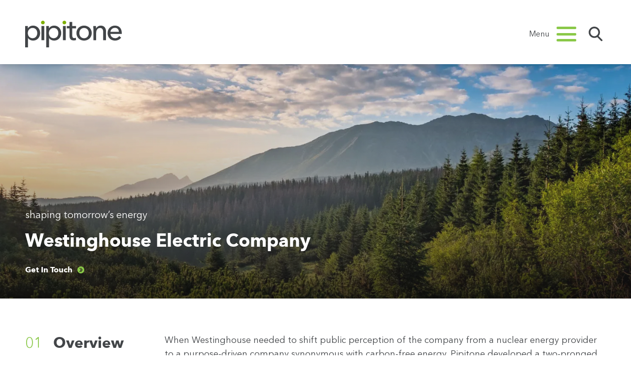

--- FILE ---
content_type: text/html; charset=utf-8
request_url: https://www.pipitone.com/work/energy/westinghouse-electric-company/
body_size: 24000
content:

<!DOCTYPE html>
<html lang="en">
	<head>
	    <!-- Google Tag Manager -->
        <script>
            (function(w,d,s,l,i){w[l]=w[l]||[];w[l].push({'gtm.start': new Date().getTime(),event:'gtm.js'});var f=d.getElementsByTagName(s)[0],
            j=d.createElement(s),dl=l!='dataLayer'?'&l='+l:'';j.async=true;j.src='https://www.googletagmanager.com/gtm.js?id='+i+dl;f.parentNode.insertBefore(j,f);
            })(window,document,'script','dataLayer','GTM-WBNCGWS');
        </script>
        <!-- End Google Tag Manager -->

		<title>Westinghouse Electric Company Case Study | pipitone</title>
		
		<meta http-equiv="Content-Type" content="text/html; charset=UTF-8">
		<meta name='description' content='Pipitone helped position Westinghouse as a purpose-driven company focused on supporting the global net-zero carbon emission initiative.'>
		<meta name="viewport" content="width=device-width, initial-scale=1.0">
		<meta name="format-detection" content="telephone=no">
		
		<!-- stylesheets -->
	    <link rel="stylesheet" integrity="sha512-yHknP1/AwR+yx26cB1y0cjvQUMvEa2PFzt1c9LlS4pRQ5NOTZFWbhBig+X9G9eYW/8m0/4OXNx8pxJ6z57x0dw==" crossorigin="anonymous" referrerpolicy="no-referrer" href="https://cdnjs.cloudflare.com/ajax/libs/slick-carousel/1.8.1/slick.min.css" /> 
		<link rel="stylesheet" integrity="sha512-17EgCFERpgZKcm0j0fEq1YCJuyAWdz9KUtv1EjVuaOz8pDnh/0nZxmU6BBXwaaxqoi9PQXnRWqlcDB027hgv9A==" crossorigin="anonymous" referrerpolicy="no-referrer" href="https://cdnjs.cloudflare.com/ajax/libs/slick-carousel/1.8.1/slick-theme.min.css" />
		<link rel="stylesheet" integrity="sha512-HFaR9dTfvVVIkca85XvaYOlbZqtyRp5f7cyfb3ycnQU60RM1qjmJKq7qZPLDI+nudOkFDuY5giiwQqfbP7M36g==" crossorigin="anonymous" referrerpolicy="no-referrer" href="https://cdnjs.cloudflare.com/ajax/libs/venobox/2.0.4/venobox.min.css" />
		<link rel="stylesheet" href="/css/main.css" />
        
        <!-- various favicons -->
        <link rel="apple-touch-icon" sizes="180x180" href="/fav/apple-touch-icon.png">
        <link rel="icon" type="image/png" sizes="32x32" href="/fav/favicon-32x32.png">
        <link rel="icon" type="image/png" sizes="16x16" href="/fav/favicon-16x16.png">
        <link rel="manifest" href="/fav/site.webmanifest">
        <link rel="mask-icon" color="#5bbad5" href="/fav/safari-pinned-tab.svg">
        <meta name="msapplication-TileColor" content="#da532c">
        <meta name="theme-color" content="#ffffff">
        
        <!-- Open Graph -->
        <meta property='og:title' content='Westinghouse Electric Company Case Study' />
        <meta property='og:description' content='Pipitone helped position Westinghouse as a purpose-driven company focused on supporting the global net-zero carbon emission initiative.' />
        <meta property="og:type" content="website" />
        <meta property="og:image" content="https://www.pipitone.com/media/jk0mmlm0/open-graph-expect-great-1200x630.jpg">
<meta property='og:url' content='https://www.pipitone.com/work/energy/westinghouse-electric-company/' />
        <!-- End Open Graph -->
	</head>
	<body>
	    <!-- Google Tag Manager (noscript) -->
        <noscript><iframe src="https://www.googletagmanager.com/ns.html?id=GTM-WBNCGWS" height="0" width="0" style="display:none;visibility:hidden"></iframe></noscript>
        <!-- End Google Tag Manager (noscript) -->

        <!-- header -->
        
<header id="top" class="header  scrolled-nav">
	<div class="max-width">
		<a href="/" class="header-logo" title="pipitone">
			<svg alt="pipitone" class="light" aria-hidden="true" xmlns="http://www.w3.org/2000/svg" xmlns:xlink="http://www.w3.org/1999/xlink" width="195.95" height="53.97" viewBox="0 0 195.95 53.97"><defs><clipPath id="a"><path d="M0-49.71H195.95v-53.97H0Z" transform="translate(0 103.68)" fill="none"/></clipPath></defs><g transform="translate(0 103.68)"><g transform="translate(0 -103.68)" clip-path="url(#a)"><g transform="translate(0 9.906)"><path d="M-5.248-40.586h-5.7V-83.861h5.577v4.485h.182a10.616,10.616,0,0,1,4.081-3.788A12.745,12.745,0,0,1,5.152-84.65,14.416,14.416,0,0,1,10.987-83.5a13.456,13.456,0,0,1,4.534,3.213,14.477,14.477,0,0,1,2.932,4.818,16.781,16.781,0,0,1,1.028,5.909,17.024,17.024,0,0,1-1.028,5.94,14.645,14.645,0,0,1-2.9,4.848,13.412,13.412,0,0,1-4.534,3.244,14.6,14.6,0,0,1-5.986,1.181,13.013,13.013,0,0,1-5.8-1.334,10.488,10.488,0,0,1-4.293-3.757h-.182Zm18.91-28.972a12.559,12.559,0,0,0-.606-3.879,9.914,9.914,0,0,0-1.818-3.334,8.724,8.724,0,0,0-3-2.3,9.584,9.584,0,0,0-4.152-.848,9.137,9.137,0,0,0-3.97.848,9.339,9.339,0,0,0-3.061,2.3,10.616,10.616,0,0,0-1.97,3.334,11.223,11.223,0,0,0-.7,3.939,11.217,11.217,0,0,0,.7,3.94,10.239,10.239,0,0,0,1.97,3.3A9.544,9.544,0,0,0,.117-59.98a9.144,9.144,0,0,0,3.97.848,9.3,9.3,0,0,0,4.152-.879,9.046,9.046,0,0,0,3-2.334,9.912,9.912,0,0,0,1.818-3.334,12.555,12.555,0,0,0,.606-3.879" transform="translate(10.945 84.65)" fill="#fff"/></g><g transform="translate(32.183 0)"><path d="M-6.922-3.405A3.4,3.4,0,0,1-8.035-.8,3.794,3.794,0,0,1-10.71.232,3.636,3.636,0,0,1-13.355-.829a3.472,3.472,0,0,1-1.083-2.576,3.545,3.545,0,0,1,1.083-2.637A3.641,3.641,0,0,1-10.71-7.1a3.744,3.744,0,0,1,2.676,1.06A3.5,3.5,0,0,1-6.922-3.405" transform="translate(14.438 7.102)" fill="#89c848"/></g></g><path d="M69.27-54.405h-5.7v-28.73h5.7Z" transform="translate(-30.48 -9.85)" fill="#fff"/><g transform="translate(0 -103.68)" clip-path="url(#a)"><g transform="translate(42.729 9.906)"><path d="M-5.247-40.586h-5.7V-83.861h5.576v4.485h.182a10.616,10.616,0,0,1,4.081-3.788A12.745,12.745,0,0,1,5.152-84.65,14.414,14.414,0,0,1,10.988-83.5a13.456,13.456,0,0,1,4.534,3.213,14.477,14.477,0,0,1,2.932,4.818,16.781,16.781,0,0,1,1.029,5.909,17.025,17.025,0,0,1-1.029,5.94,14.645,14.645,0,0,1-2.9,4.848,13.412,13.412,0,0,1-4.534,3.244,14.6,14.6,0,0,1-5.986,1.181,13.013,13.013,0,0,1-5.8-1.334,10.488,10.488,0,0,1-4.293-3.757h-.182Zm18.91-28.972a12.559,12.559,0,0,0-.606-3.879,9.914,9.914,0,0,0-1.818-3.334,8.719,8.719,0,0,0-3-2.3,9.584,9.584,0,0,0-4.152-.848,9.137,9.137,0,0,0-3.97.848,9.339,9.339,0,0,0-3.061,2.3,10.616,10.616,0,0,0-1.97,3.334,11.223,11.223,0,0,0-.7,3.939,11.217,11.217,0,0,0,.7,3.94,10.239,10.239,0,0,0,1.97,3.3A9.544,9.544,0,0,0,.117-59.98a9.144,9.144,0,0,0,3.97.848,9.3,9.3,0,0,0,4.152-.879,9.04,9.04,0,0,0,3-2.334,9.912,9.912,0,0,0,1.818-3.334,12.555,12.555,0,0,0,.606-3.879" transform="translate(10.944 84.65)" fill="#fff"/></g><g transform="translate(75.762 0)"><path d="M-6.922-3.405A3.4,3.4,0,0,1-8.035-.8,3.794,3.794,0,0,1-10.71.232,3.636,3.636,0,0,1-13.356-.829a3.47,3.47,0,0,1-1.082-2.576,3.543,3.543,0,0,1,1.082-2.637A3.642,3.642,0,0,1-10.71-7.1a3.744,3.744,0,0,1,2.675,1.06A3.5,3.5,0,0,1-6.922-3.405" transform="translate(14.438 7.102)" fill="#8ac848"/></g></g><path d="M152.985-54.405h-5.7v-28.73h5.7Z" transform="translate(-70.617 -9.85)" fill="#fff"/><g transform="translate(0 -103.68)" clip-path="url(#a)"><g transform="translate(84.427 2.452)"><path d="M-17.306-11.891h-7.637V3.034a5.659,5.659,0,0,0,.97,3.717,3.885,3.885,0,0,0,3.091,1.117,9.386,9.386,0,0,0,1.7-.167,6.825,6.825,0,0,0,1.636-.5l.182,4.667a13.9,13.9,0,0,1-2.272.576,15.386,15.386,0,0,1-2.576.212,8.207,8.207,0,0,1-6.213-2.243Q-30.58,8.172-30.58,3.686V-11.891H-36.1v-4.667h5.516V-24.8h5.636v8.243h7.637Z" transform="translate(36.096 24.801)" fill="#fff"/></g><g transform="translate(104.065 9.906)"><path d="M-28.527-13.9A15.522,15.522,0,0,1-29.71-7.779,14.534,14.534,0,0,1-32.982-2.96,14.747,14.747,0,0,1-37.922.192a16.565,16.565,0,0,1-6.121,1.121A16.565,16.565,0,0,1-50.166.192a14.4,14.4,0,0,1-4.91-3.152,14.767,14.767,0,0,1-3.242-4.818A15.522,15.522,0,0,1-59.5-13.9a15.308,15.308,0,0,1,1.182-6.091,14.525,14.525,0,0,1,3.242-4.758,14.679,14.679,0,0,1,4.91-3.121,16.565,16.565,0,0,1,6.122-1.122,16.566,16.566,0,0,1,6.121,1.122,15.037,15.037,0,0,1,4.94,3.121,14.3,14.3,0,0,1,3.273,4.758A15.308,15.308,0,0,1-28.527-13.9m-5.939.03a12.088,12.088,0,0,0-.639-3.928,9.937,9.937,0,0,0-1.854-3.294,8.906,8.906,0,0,0-3.009-2.266,9.516,9.516,0,0,0-4.105-.846,9.509,9.509,0,0,0-4.1.846,8.9,8.9,0,0,0-3.01,2.266A9.947,9.947,0,0,0-53.043-17.8a12.087,12.087,0,0,0-.638,3.928,12.087,12.087,0,0,0,.638,3.929,10.288,10.288,0,0,0,1.855,3.324,8.722,8.722,0,0,0,3.01,2.3,9.5,9.5,0,0,0,4.1.846,9.509,9.509,0,0,0,4.105-.846,8.73,8.73,0,0,0,3.009-2.3,10.277,10.277,0,0,0,1.854-3.324,12.088,12.088,0,0,0,.639-3.929" transform="translate(59.5 28.993)" fill="#fff"/></g><g transform="translate(138.128 9.906)"><path d="M-4.969-.726q.121,1.09.182,2.455T-4.726,4h.182A8.352,8.352,0,0,1-3.06,1.849,10.786,10.786,0,0,1-.908.091,10.672,10.672,0,0,1,1.758-1.091,10.815,10.815,0,0,1,4.79-1.515a11.2,11.2,0,0,1,4.788.94A9.718,9.718,0,0,1,12.911,1.94a10.188,10.188,0,0,1,1.97,3.7,15.754,15.754,0,0,1,.637,4.546V28H9.82V12.062a19.46,19.46,0,0,0-.273-3.334,8.026,8.026,0,0,0-1-2.788,5.43,5.43,0,0,0-2-1.94,6.552,6.552,0,0,0-3.273-.727A6.9,6.9,0,0,0-2.272,5.85a10.386,10.386,0,0,0-2.151,6.879V28h-5.7V5.456q0-1.15-.061-2.97t-.182-3.212Z" transform="translate(10.363 1.515)" fill="#fff"/></g><g transform="translate(167.22 9.906)"><path d="M-26.461-13.733v.97a7.768,7.768,0,0,1-.061.97h-22.85a8.474,8.474,0,0,0,.818,3.4,8.953,8.953,0,0,0,2.031,2.77,9.424,9.424,0,0,0,2.94,1.835,9.51,9.51,0,0,0,3.545.663A9.59,9.59,0,0,0-35.007-4.4,10.265,10.265,0,0,0-31.674-7.49l4,3.213A14.3,14.3,0,0,1-33.1.22a16.361,16.361,0,0,1-6.94,1.442A16.5,16.5,0,0,1-46.1.571,14,14,0,0,1-50.888-2.49,14.177,14.177,0,0,1-54.04-7.248a16.049,16.049,0,0,1-1.151-6.182,16.474,16.474,0,0,1,1.123-6.152A14.1,14.1,0,0,1-50.94-24.4,14.34,14.34,0,0,1-46.2-27.522a15.367,15.367,0,0,1,5.892-1.122,15.354,15.354,0,0,1,5.74,1.031A11.855,11.855,0,0,1-30.2-24.644a13.386,13.386,0,0,1,2.763,4.7,18.613,18.613,0,0,1,.972,6.213m-5.819-2.3a10.844,10.844,0,0,0-.576-3.182,7.308,7.308,0,0,0-1.515-2.576,7.13,7.13,0,0,0-2.485-1.728,8.8,8.8,0,0,0-3.485-.636,9.21,9.21,0,0,0-3.425.636,8.894,8.894,0,0,0-2.789,1.728,9.107,9.107,0,0,0-1.94,2.576,8.213,8.213,0,0,0-.879,3.182Z" transform="translate(55.191 28.644)" fill="#fff"/></g></g></g></svg>
			<svg alt="pipitone" class="dark" aria-hidden="true" xmlns="http://www.w3.org/2000/svg" xmlns:xlink="http://www.w3.org/1999/xlink" width="217.496" height="59.905" viewBox="0 0 217.496 59.905"><defs><clipPath id="a"><rect width="217.496" height="59.905" transform="translate(0 0)" fill="none"/></clipPath></defs><g clip-path="url(#a)"><path d="M6.323,66.56H0V18.526H6.189V23.5h.2a11.786,11.786,0,0,1,4.529-4.2,14.147,14.147,0,0,1,6.946-1.649,15.992,15.992,0,0,1,6.477,1.279A14.939,14.939,0,0,1,29.376,22.5a16.075,16.075,0,0,1,3.254,5.348A18.632,18.632,0,0,1,33.772,34.4,18.9,18.9,0,0,1,32.631,41a16.271,16.271,0,0,1-3.221,5.382,14.881,14.881,0,0,1-5.033,3.6,16.2,16.2,0,0,1-6.643,1.311,14.449,14.449,0,0,1-6.444-1.48,11.643,11.643,0,0,1-4.765-4.17h-.2ZM27.313,34.4a13.934,13.934,0,0,0-.673-4.305,10.99,10.99,0,0,0-2.018-3.7,9.682,9.682,0,0,0-3.33-2.557,10.653,10.653,0,0,0-4.609-.941,10.156,10.156,0,0,0-4.407.941A10.367,10.367,0,0,0,8.88,26.4a11.775,11.775,0,0,0-2.186,3.7,12.745,12.745,0,0,0,0,8.746A11.357,11.357,0,0,0,8.88,42.51a10.571,10.571,0,0,0,3.4,2.523,10.148,10.148,0,0,0,4.407.942A10.323,10.323,0,0,0,21.293,45a10.035,10.035,0,0,0,3.33-2.59,10.99,10.99,0,0,0,2.018-3.7,13.936,13.936,0,0,0,.673-4.306" transform="translate(0 -6.656)" fill="#424548"/><path d="M65.687,4.1A3.772,3.772,0,0,1,64.453,7a4.212,4.212,0,0,1-2.97,1.144,4.034,4.034,0,0,1-2.935-1.177,3.853,3.853,0,0,1-1.2-2.86,3.932,3.932,0,0,1,1.2-2.926A4.039,4.039,0,0,1,61.482,0a4.156,4.156,0,0,1,2.97,1.177A3.882,3.882,0,0,1,65.687,4.1" transform="translate(-21.623 0)" fill="#7eaf00"/><rect width="6.323" height="31.889" transform="translate(36.731 11.87)" fill="#424548"/><path d="M82.46,66.56H76.137V18.526h6.189V23.5h.2a11.786,11.786,0,0,1,4.529-4.2A14.147,14.147,0,0,1,94,17.651a15.992,15.992,0,0,1,6.477,1.279,14.939,14.939,0,0,1,5.033,3.566,16.075,16.075,0,0,1,3.254,5.348,18.632,18.632,0,0,1,1.141,6.559A18.9,18.9,0,0,1,108.768,41a16.271,16.271,0,0,1-3.221,5.382,14.881,14.881,0,0,1-5.033,3.6,16.2,16.2,0,0,1-6.643,1.311,14.449,14.449,0,0,1-6.444-1.48,11.643,11.643,0,0,1-4.765-4.17h-.2ZM103.45,34.4a13.934,13.934,0,0,0-.673-4.305,10.99,10.99,0,0,0-2.018-3.7,9.683,9.683,0,0,0-3.33-2.557,10.653,10.653,0,0,0-4.609-.941,10.156,10.156,0,0,0-4.407.941,10.366,10.366,0,0,0-3.4,2.557,11.775,11.775,0,0,0-2.186,3.7,12.745,12.745,0,0,0,0,8.746,11.357,11.357,0,0,0,2.186,3.667,10.571,10.571,0,0,0,3.4,2.523,10.148,10.148,0,0,0,4.407.942A10.323,10.323,0,0,0,97.43,45a10.035,10.035,0,0,0,3.33-2.59,10.99,10.99,0,0,0,2.018-3.7,13.936,13.936,0,0,0,.673-4.306" transform="translate(-28.709 -6.656)" fill="#424548"/><path d="M143.337,4.1A3.773,3.773,0,0,1,142.1,7a4.211,4.211,0,0,1-2.969,1.144A4.037,4.037,0,0,1,136.2,6.963a3.854,3.854,0,0,1-1.2-2.86,3.933,3.933,0,0,1,1.2-2.926A4.042,4.042,0,0,1,139.132,0,4.155,4.155,0,0,1,142.1,1.177,3.883,3.883,0,0,1,143.337,4.1" transform="translate(-50.903 0)" fill="#7eaf00"/><rect width="6.325" height="31.889" transform="translate(85.1 11.87)" fill="#424548"/><path d="M171.293,18.7h-8.477V35.264a6.28,6.28,0,0,0,1.076,4.126,4.313,4.313,0,0,0,3.431,1.24,10.447,10.447,0,0,0,1.884-.186,7.584,7.584,0,0,0,1.816-.554l.2,5.18a15.4,15.4,0,0,1-2.522.64,17.05,17.05,0,0,1-2.86.235q-4.508,0-6.9-2.489t-2.388-7.468V18.7h-6.123v-5.18h6.123V4.368h6.256v9.149h8.477Z" transform="translate(-56.726 -1.647)" fill="#424548"/><path d="M219.806,34.4a17.216,17.216,0,0,1-1.312,6.795,16.127,16.127,0,0,1-3.632,5.348,16.372,16.372,0,0,1-5.484,3.5,19.17,19.17,0,0,1-13.59,0,15.992,15.992,0,0,1-5.449-3.5,16.392,16.392,0,0,1-3.6-5.348,17.216,17.216,0,0,1-1.312-6.795,16.982,16.982,0,0,1,1.312-6.761,16.118,16.118,0,0,1,3.6-5.282,16.293,16.293,0,0,1,5.449-3.465,19.17,19.17,0,0,1,13.59,0,16.687,16.687,0,0,1,5.484,3.465,15.86,15.86,0,0,1,3.632,5.282,16.982,16.982,0,0,1,1.312,6.761m-6.592.034a13.416,13.416,0,0,0-.709-4.36,11.042,11.042,0,0,0-2.058-3.655,9.879,9.879,0,0,0-3.341-2.515,11.511,11.511,0,0,0-9.112,0,9.868,9.868,0,0,0-3.341,2.515,11.044,11.044,0,0,0-2.059,3.655,13.786,13.786,0,0,0,0,8.72,11.425,11.425,0,0,0,2.059,3.69,9.692,9.692,0,0,0,3.341,2.55,11.525,11.525,0,0,0,9.112,0,9.7,9.7,0,0,0,3.341-2.55,11.422,11.422,0,0,0,2.058-3.69,13.406,13.406,0,0,0,.709-4.36" transform="translate(-69.921 -6.656)" fill="#424548"/><path d="M252.111,18.526q.134,1.21.2,2.725t.067,2.522h.2a9.276,9.276,0,0,1,1.648-2.388,11.953,11.953,0,0,1,2.388-1.95,11.8,11.8,0,0,1,2.96-1.312,12,12,0,0,1,3.364-.471,12.423,12.423,0,0,1,5.314,1.043,10.771,10.771,0,0,1,3.7,2.792,11.315,11.315,0,0,1,2.187,4.1,17.484,17.484,0,0,1,.706,5.046V50.415h-6.325V32.721a21.648,21.648,0,0,0-.3-3.7,8.908,8.908,0,0,0-1.11-3.094,6.024,6.024,0,0,0-2.22-2.153,7.269,7.269,0,0,0-3.633-.807,7.656,7.656,0,0,0-6.156,2.859,11.532,11.532,0,0,0-2.388,7.636V50.415h-6.323V25.388q0-1.277-.068-3.3t-.2-3.565Z" transform="translate(-92.807 -6.656)" fill="#424548"/><path d="M329.85,34.2v1.077a8.66,8.66,0,0,1-.067,1.076H304.419a9.412,9.412,0,0,0,.908,3.774,9.934,9.934,0,0,0,2.254,3.074,10.58,10.58,0,0,0,7.2,2.772,10.65,10.65,0,0,0,5.585-1.413,11.394,11.394,0,0,0,3.7-3.431L328.5,44.7a15.889,15.889,0,0,1-6.022,4.992,19.318,19.318,0,0,1-14.431.389,15.53,15.53,0,0,1-5.314-3.4,15.719,15.719,0,0,1-3.5-5.282,17.792,17.792,0,0,1-1.279-6.861,18.282,18.282,0,0,1,1.246-6.828,15.643,15.643,0,0,1,3.472-5.349,15.915,15.915,0,0,1,5.259-3.465,18.048,18.048,0,0,1,12.911-.1,13.158,13.158,0,0,1,4.854,3.3,14.877,14.877,0,0,1,3.067,5.214,20.673,20.673,0,0,1,1.078,6.9m-6.458-2.556a12.072,12.072,0,0,0-.638-3.532,8.121,8.121,0,0,0-1.682-2.86,7.921,7.921,0,0,0-2.758-1.917,9.765,9.765,0,0,0-3.868-.706,10.221,10.221,0,0,0-3.8.706,9.883,9.883,0,0,0-3.1,1.917,10.112,10.112,0,0,0-2.153,2.86,9.113,9.113,0,0,0-.975,3.532Z" transform="translate(-112.354 -6.656)" fill="#424548"/></g></svg>
		</a>
		
		<nav id="js-nav" class="nav">
			<div class="search-input-mobile">
				<svg class="search-icon-mobile" aria-hidden="true" xmlns="http://www.w3.org/2000/svg" width="25.409" height="26.621" viewBox="0 0 25.409 26.621"><g transform="translate(-1559.629 -530.933)"><circle cx="8.644" cy="8.644" r="8.644" transform="translate(1561.129 532.433)" fill="none" stroke="#424548" stroke-miterlimit="10" stroke-width="3"/><line x2="7.398" y2="7.398" transform="translate(1575.517 548.035)" fill="none" stroke="#424548" stroke-linecap="round" stroke-miterlimit="10" stroke-width="3"/></g></svg>
				<input class="input-search-mobile" id="input-search-mobile" placeholder="Search by Keyword" type="text">
			</div>
			<ul class="top-nav-list">
				<li><a href="/culture/"><span></span>Culture</a></li>
				<li><a href="/capabilities/"><span></span>Capabilities</a></li>
				<li><a href="/work/"><span></span>Work</a></li>
			</ul>
			<ul class="focus-nav-list">
				<li>
					<a href="/work/building-products/" title="Building Products">
						<svg xmlns="http://www.w3.org/2000/svg" width="83.293" height="77.454" viewBox="0 0 83.293 77.454"  aria-hidden="true">
							<g transform="translate(-5 -7.237)"><path d="M84.7,14.255h-65A7.266,7.266,0,0,0,17.583,9.4a7.377,7.377,0,0,0-4.971-2.16A7.141,7.141,0,0,0,7.394,9.31,7.864,7.864,0,0,0,5,14.918v62.4H5a7.389,7.389,0,0,0,7.378,7.378H84.715a3.576,3.576,0,0,0,3.578-3.578V17.833A3.6,3.6,0,0,0,84.7,14.255Zm-77.75.664a5.883,5.883,0,0,1,1.8-4.2,5.264,5.264,0,0,1,3.8-1.522A5.384,5.384,0,0,1,16.2,10.78a5.32,5.32,0,0,1,1.588,3.826V72.317A7.362,7.362,0,0,0,7.16,72.1c-.065.065-.143.143-.208.221ZM86.328,81.113A1.627,1.627,0,0,1,84.7,82.74H12.378a5.431,5.431,0,0,1-5.426-5.426h0A5.42,5.42,0,0,1,12.365,71.9a5.45,5.45,0,0,1,5.218,3.93,1.111,1.111,0,0,0,1.21.794,1.1,1.1,0,0,0,.95-1.093V16.207H84.7a1.627,1.627,0,0,1,1.627,1.627Z" transform="translate(0 0)" fill="#fff"/><path d="M48.192,39.64a.977.977,0,0,0,.494,1.822.958.958,0,0,0,.481-.13.976.976,0,0,0-.976-1.692Z" transform="translate(12.866 9.722)" fill="#fff"/><path d="M50.747,33.571a.974.974,0,1,0-.846-.481.97.97,0,0,0,.846.481Z" transform="translate(13.486 7.347)" fill="#fff"/><path d="M48.146,31.372a.88.88,0,0,0,.468.13.989.989,0,0,0,.859-.494.979.979,0,1,0-1.327.364Z" transform="translate(12.847 6.722)" fill="#fff"/><path d="M50.57,35.469v.078a.976.976,0,1,0,1.952,0v-.1a.983.983,0,0,0-.989-.963A.959.959,0,0,0,50.57,35.469Z" transform="translate(13.728 8.207)" fill="#fff"/><path d="M49.929,37.9a.982.982,0,0,0,.364,1.327.925.925,0,0,0,.481.13.977.977,0,0,0,.494-1.822A.982.982,0,0,0,49.929,37.9Z" transform="translate(13.497 9.089)" fill="#fff"/><path d="M45.746,30.762a.976.976,0,1,0-.976-.976A.983.983,0,0,0,45.746,30.762Z" transform="translate(11.981 6.499)" fill="#fff"/><path d="M40.806,33.662a.983.983,0,0,0,.846-.494.973.973,0,1,0-1.327.364.925.925,0,0,0,.481.13Z" transform="translate(10.492 7.372)" fill="#fff"/><path d="M39.08,35.569a.972.972,0,0,0,.976.963h.013a.976.976,0,1,0-.989-.963Z" transform="translate(10.267 8.237)" fill="#fff"/><path d="M45.816,40.28a.986.986,0,0,0-.976.989.975.975,0,0,0,.989.963.964.964,0,0,0,.963-.976A.983.983,0,0,0,45.816,40.28Z" transform="translate(12.002 9.954)" fill="#fff"/><path d="M40.847,39.392a.958.958,0,0,0,.481-.13.975.975,0,1,0-.481.13Z" transform="translate(10.504 9.098)" fill="#fff"/><path d="M43.379,31.41a.966.966,0,0,0,.351-1.327.974.974,0,1,0-1.679.989.966.966,0,0,0,.833.481.95.95,0,0,0,.494-.143Z" transform="translate(11.121 6.736)" fill="#fff"/><path d="M42.463,41.352a.958.958,0,0,0,.481.13,1,1,0,0,0,.859-.494.979.979,0,1,0-1.34.364Z" transform="translate(11.138 9.728)" fill="#fff"/><path d="M78.912,17.58a.976.976,0,0,0-1.952,0v.026h0v7.5H65.4v-.586a.976.976,0,1,0-1.952,0v3.123a.976.976,0,1,0,1.952,0v-.586h.924V55.42H62.854v-.586a.976.976,0,0,0-1.952,0v3.123a.976.976,0,0,0,1.952,0v-.586H76.96V74.757H54.149V54.835a.976.976,0,1,0-1.952,0v.586h-2.16v-.586a.976.976,0,1,0-1.952,0v3.123a.976.976,0,0,0,1.952,0v-.586H52.2V74.757H40.122V57.372h2.173v.586a.976.976,0,0,0,1.952,0V54.835a.976.976,0,0,0-1.952,0v.586H40.122v-.586a.976.976,0,0,0-1.952,0V74.757H20.785V57.372h8.679v.586a.976.976,0,1,0,1.952,0V54.835a.976.976,0,1,0-1.952,0v.586H26.823V33.689a.611.611,0,0,1,.612-.612H38.17V45.14h-.586a.976.976,0,0,0,0,1.952h3.123a.976.976,0,1,0,0-1.952h-.586V27.053H50.284v.586a.976.976,0,1,0,1.952,0V24.516a.976.976,0,1,0-1.952,0V25.1H47.9v-7.5a.976.976,0,1,0-1.952,0v7.5H19.8a.876.876,0,0,0-.976.95v.026h0V75.733a.983.983,0,0,0,.976.976H77.923a.983.983,0,0,0,.976-.976V17.606h0c.013-.013.013-.013.013-.026ZM27.434,31.126a2.56,2.56,0,0,0-2.563,2.563V55.407H20.785V27.04H38.17v4.086ZM76.96,40.261H68.281v-3.11H76.96Zm0,5.049H68.281v-3.1H76.96ZM70.948,35.2l6.012-3.474V35.2ZM68.281,47.261H76.96v3.1H68.281ZM76.96,29.473l-6.988,4.034,3.735-6.454H76.96Zm-5.5-2.42-3.162,5.478V27.053ZM68.281,55.42v-3.1H76.96v3.1Z" transform="translate(4.163 2.83)" fill="#fff"/></g>
						</svg>
					</a>
				</li>
				<li>
					<a href="/work/energy/" title="Energy">
						<svg xmlns="http://www.w3.org/2000/svg" width="52.753" height="92.739" viewBox="0 0 52.753 92.739"  aria-hidden="true">
							<g transform="translate(-115.295 1)"><path d="M126.522,91.2l3.413-38.792H116.526L127.479,0h27.685l-9.05,29.251H166.22ZM123.1,47.065h12.667l-2.019,22.955,22.7-35.426H138.869l9.05-29.251h-16.1Z" fill="#fff" /></g>
						</svg>
					</a>
				</li>
				<li>
					<a href="/work/health-wellness/" title="Health & Wellness">
						<svg xmlns="http://www.w3.org/2000/svg" width="73.029" height="73.021" viewBox="0 0 73.029 73.021"  aria-hidden="true">
							<g transform="translate(-1 -1.006)"><path d="M28.091,46.189v-11.4a4.127,4.127,0,0,0-4.123-4.123,4.081,4.081,0,0,0-1.767.413V24.19a4.127,4.127,0,0,0-4.123-4.123,4.081,4.081,0,0,0-1.767.413V17.123a4.114,4.114,0,0,0-8.1-1.032A4.693,4.693,0,0,0,1,20.067V40.091a1.182,1.182,0,0,0,.144.564L8.211,53.612a1.214,1.214,0,0,0,.2.269L17.634,63.1a3.557,3.557,0,0,1,1.034,2.5v5.116a1.178,1.178,0,0,0,1.178,1.178H33.981a1.178,1.178,0,0,0,1.178-1.178V56.083a5.872,5.872,0,0,0-1.584-4.019ZM23.969,33.024a1.769,1.769,0,0,1,1.767,1.767v8.874L22.2,39.879V34.791a1.769,1.769,0,0,1,1.767-1.767Zm-5.889-10.6a1.769,1.769,0,0,1,1.767,1.767V37.355l-.8-.853a3.547,3.547,0,0,0-2.583-1.123h-.154V24.19a1.769,1.769,0,0,1,1.767-1.767Zm-7.656-5.3a1.767,1.767,0,0,1,3.534,0V36.3a3.524,3.524,0,0,0-1.081,1.8l-2.452-3.121V17.123ZM32.8,69.538H21.024V65.6A5.851,5.851,0,0,0,19.3,61.437l-9.1-9.1L3.356,39.791V20.067a2.356,2.356,0,0,1,4.712,0V35.38a1.177,1.177,0,0,0,.252.728L21.276,52.6l1.852-1.455L15.135,40.969V38.913a1.18,1.18,0,0,1,1.178-1.178h.154a1.186,1.186,0,0,1,.861.373L31.853,53.671a3.531,3.531,0,0,1,.949,2.412Z" transform="translate(0 2.133)" fill="#fff"/><path d="M63.447,15.356a4.673,4.673,0,0,0-2.5.735,4.114,4.114,0,0,0-8.1,1.032v3.358a4.081,4.081,0,0,0-1.767-.413,4.127,4.127,0,0,0-4.123,4.123v6.892a4.081,4.081,0,0,0-1.767-.413,4.127,4.127,0,0,0-4.123,4.123v11.4l-5.483,5.875A5.872,5.872,0,0,0,34,56.083V70.716a1.178,1.178,0,0,0,1.178,1.178H49.312a1.178,1.178,0,0,0,1.178-1.178V65.6a3.559,3.559,0,0,1,1.034-2.5l9.222-9.222a1.214,1.214,0,0,0,.2-.269l7.067-12.957a1.182,1.182,0,0,0,.144-.564V20.067a4.716,4.716,0,0,0-4.712-4.712ZM55.2,17.123a1.767,1.767,0,1,1,3.534,0v17.85l-2.452,3.12a3.529,3.529,0,0,0-1.081-1.8V17.123ZM49.312,24.19a1.767,1.767,0,1,1,3.534,0V35.38h-.154A3.547,3.547,0,0,0,50.109,36.5l-.8.854V24.19Zm-5.889,10.6a1.767,1.767,0,1,1,3.534,0v5.088l-3.534,3.786Zm22.38,5L58.961,52.334l-9.1,9.1A5.854,5.854,0,0,0,48.135,65.6v3.938H36.356V56.083a3.522,3.522,0,0,1,.951-2.411L51.832,38.11a1.178,1.178,0,0,1,.86-.375h.154a1.18,1.18,0,0,1,1.178,1.178v2.055L46.031,51.142,47.883,52.6l12.957-16.49a1.171,1.171,0,0,0,.252-.727V20.067a2.356,2.356,0,0,1,4.712,0Z" transform="translate(5.87 2.133)" fill="#fff"/><path d="M52.315,10.7a10.336,10.336,0,0,0-4.37-7.856,10.122,10.122,0,0,0-12.363.561l-.914.775-.915-.775A10.122,10.122,0,0,0,21.39,2.846a10.451,10.451,0,0,0-1,16.224L33.876,31.331a1.179,1.179,0,0,0,1.585,0L48.942,19.07A10.373,10.373,0,0,0,52.315,10.7ZM34.668,28.869,21.98,17.329a8.1,8.1,0,0,1,.767-12.555,7.762,7.762,0,0,1,9.483.431l1.676,1.421a1.181,1.181,0,0,0,1.523,0L37.107,5.2a7.763,7.763,0,0,1,9.483-.431,8.1,8.1,0,0,1,.767,12.555Z" transform="translate(2.846 0)" fill="#fff"/></g>
						</svg>
					</a>
				</li>
				<li>
					<a href="/work/industrial-products/" title="Industrial Products">
						<svg xmlns="http://www.w3.org/2000/svg" width="63.024" height="78.454" viewBox="0 0 63.024 78.454"  aria-hidden="true">
							<g transform="translate(-50.5 0.5)"><path d="M81.558,46.442a11.449,11.449,0,0,1-2.269-.151V59.452h4.387V52.191a1.8,1.8,0,0,1,1.513-1.815c6.051-.908,7.413-4.538,9.228-2.723l5.295,5.295,3.026-3.177-5.143-5.143c-1.815-1.815,1.815-3.328,2.723-9.379a1.8,1.8,0,0,1,1.815-1.513h7.261V29.348h-7.261a1.8,1.8,0,0,1-1.815-1.513c-.908-6.051-4.538-7.413-2.723-9.228l5.143-5.295-3.026-3.026L94.417,15.43a1.815,1.815,0,0,1-2.269.151c-5.295-3.479-8.472-2.118-8.472-4.69V3.631H79.289V16.792c8.774-1.513,17.094,5.6,17.094,14.825A14.849,14.849,0,0,1,81.558,46.442Zm-3.177,23.3H70.969v1.967a2.278,2.278,0,0,0,2.118,2.118h3.177a2.065,2.065,0,0,0,2.118-2.118Zm-11.043-.454a5.869,5.869,0,0,1-3.479-5.295V61.57a5.374,5.374,0,0,1-1.815-3.933C62.043,39.484,51,45.081,51,26.625A26.535,26.535,0,0,1,77.474,0h8.018a1.748,1.748,0,0,1,1.815,1.815V9.531A18.154,18.154,0,0,1,92.9,11.8l5.6-5.446a1.7,1.7,0,0,1,2.42.151l5.6,5.6a1.7,1.7,0,0,1,.151,2.42l-5.446,5.6a16.569,16.569,0,0,1,2.42,5.6h7.564a1.748,1.748,0,0,1,1.815,1.815V35.55a1.748,1.748,0,0,1-1.815,1.815h-7.564a20.378,20.378,0,0,1-2.42,5.749l5.295,5.295a1.886,1.886,0,0,1,.151,2.572l-5.6,5.749a1.917,1.917,0,0,1-2.723,0L92.9,51.283a16.569,16.569,0,0,1-5.6,2.42v7.564a1.934,1.934,0,0,1-1.664,1.815v.908a5.767,5.767,0,0,1-3.631,5.295v2.42a5.746,5.746,0,0,1-5.749,5.749H73.087a5.746,5.746,0,0,1-5.749-5.749ZM66.279,59c.605.151.454.454,1.362.454h8.018V3.782A22.806,22.806,0,0,0,54.631,26.625c0,16.641,11.043,11.346,11.043,31.012A2.718,2.718,0,0,0,66.279,59Zm1.21,4.085v.908a2.038,2.038,0,0,0,1.967,2.118H79.894a2.278,2.278,0,0,0,2.118-2.118v-.908C77.171,63.083,72.33,63.234,67.489,63.083Zm11.8-20.423A11.432,11.432,0,0,0,92.753,31.617c0-7.413-6.959-12.707-13.464-11.043Z" fill="#fff" fill-rule="evenodd"/></g>
						</svg>
					</a>
				</li>
				<li>
					<a href="/work/community-economic-development/" title="Community & Economic Development">
						<svg xmlns="http://www.w3.org/2000/svg" width="67.161" height="67.161" viewBox="0 0 67.161 67.161"  aria-hidden="true">
							<g transform="translate(0 0)"><g transform="translate(8.066 44.339)"><path d="M67.626,338.019h-4.82a1.312,1.312,0,0,0-1.312,1.312v4.82a1.312,1.312,0,0,0,1.312,1.312h4.82a1.312,1.312,0,0,0,1.312-1.312v-4.82A1.312,1.312,0,0,0,67.626,338.019Zm-1.312,4.82h-2.2v-2.2h2.2Z" transform="translate(-61.494 -338.019)" fill="#fff"/></g><g transform="translate(18.752 44.339)"><path d="M149.084,338.019h-4.82a1.312,1.312,0,0,0-1.312,1.312v4.82a1.312,1.312,0,0,0,1.312,1.312h4.82a1.312,1.312,0,0,0,1.312-1.312v-4.82A1.312,1.312,0,0,0,149.084,338.019Zm-1.312,4.82h-2.2v-2.2h2.2Z" transform="translate(-142.952 -338.019)" fill="#fff"/></g><g transform="translate(8.066 54.462)"><path d="M67.626,415.19h-4.82a1.312,1.312,0,0,0-1.312,1.312v4.82a1.312,1.312,0,0,0,1.312,1.312h4.82a1.312,1.312,0,0,0,1.312-1.312V416.5A1.312,1.312,0,0,0,67.626,415.19Zm-1.312,4.82h-2.2v-2.2h2.2Z" transform="translate(-61.494 -415.19)" fill="#fff"/></g><g transform="translate(18.752 54.462)"><path d="M149.084,415.19h-4.82a1.312,1.312,0,0,0-1.312,1.312v4.82a1.312,1.312,0,0,0,1.312,1.312h4.82a1.312,1.312,0,0,0,1.312-1.312V416.5A1.312,1.312,0,0,0,149.084,415.19Zm-1.312,4.82h-2.2v-2.2h2.2Z" transform="translate(-142.952 -415.19)" fill="#fff"/></g><g transform="translate(17.699 33.515)"><path d="M137.169,255.884a1.311,1.311,0,1,0,.384.927A1.324,1.324,0,0,0,137.169,255.884Z" transform="translate(-134.93 -255.5)" fill="#fff"/></g><g transform="translate(0 0)"><g transform="translate(0 0)"><path d="M65.849,64.537H64.538V31.211A1.312,1.312,0,0,0,63.226,29.9h-6.28V13a1.312,1.312,0,0,0-.7-1.159L34.212.153a1.312,1.312,0,0,0-1.926,1.159v13.38H19.011A1.312,1.312,0,0,0,17.7,16V29.609a1.312,1.312,0,1,0,2.623,0V17.315h17.84v5.239H33.6a1.312,1.312,0,1,0,0,2.623h4.565V29.9H33.6a1.312,1.312,0,1,0,0,2.623h4.565v4.722H33.6a1.312,1.312,0,1,0,0,2.623h4.565v4.722H33.6a1.312,1.312,0,0,0,0,2.623h4.565v4.722H33.6a1.312,1.312,0,0,0,0,2.623h4.565v4.722H33.6a1.312,1.312,0,0,0,0,2.623h4.565v2.632h-6.68V40.4A1.312,1.312,0,0,0,30.17,39.09H3.935A1.312,1.312,0,0,0,2.623,40.4V64.537H1.312a1.312,1.312,0,1,0,0,2.623H65.849a1.312,1.312,0,0,0,0-2.623Zm-36.991,0H5.247V41.713H28.858ZM45.124,31.211V64.537H40.786V16a1.312,1.312,0,0,0-1.312-1.312H34.909V3.492l19.414,10.3V29.9H46.436A1.312,1.312,0,0,0,45.124,31.211Zm16.79,6.034H54.831a1.312,1.312,0,0,0,0,2.623h7.083v4.722H54.831a1.312,1.312,0,0,0,0,2.623h7.083v4.722H54.831a1.312,1.312,0,0,0,0,2.623h7.083v4.722H57.935a1.312,1.312,0,0,0,0,2.623h3.979v2.632H47.747V32.523H61.914Z" transform="translate(0 0)" fill="#fff"/></g></g><g transform="translate(50.676 59.283)"><path d="M388.569,452.324a1.311,1.311,0,1,0,.384.927A1.318,1.318,0,0,0,388.569,452.324Z" transform="translate(-386.33 -451.94)" fill="#fff"/></g><g transform="translate(43.812 14.822)"><path d="M335.312,113A1.312,1.312,0,0,0,334,114.312v2.449a1.312,1.312,0,0,0,2.624,0v-2.449A1.312,1.312,0,0,0,335.312,113Z" transform="translate(-334 -113)" fill="#fff"/></g><g transform="translate(43.812 22.553)"><path d="M335.312,171.937A1.312,1.312,0,0,0,334,173.249v2.7a1.312,1.312,0,0,0,2.624,0v-2.7A1.312,1.312,0,0,0,335.312,171.937Z" transform="translate(-334 -171.937)" fill="#fff"/></g><g transform="translate(49.059 14.822)"><path d="M375.312,113A1.312,1.312,0,0,0,374,114.312v2.449a1.312,1.312,0,0,0,2.624,0v-2.449A1.312,1.312,0,0,0,375.312,113Z" transform="translate(-374 -113)" fill="#fff"/></g><g transform="translate(49.059 22.553)"><path d="M375.312,171.937A1.312,1.312,0,0,0,374,173.249v2.7a1.312,1.312,0,0,0,2.624,0v-2.7A1.312,1.312,0,0,0,375.312,171.937Z" transform="translate(-374 -171.937)" fill="#fff"/></g></g>
						</svg>
					</a>
				</li>
				<li>
					<a href="/work/retail-hospitality/" title="Retail & Hospitality">
						<svg xmlns="http://www.w3.org/2000/svg" width="63.939" height="63.939" viewBox="0 0 63.939 63.939"  aria-hidden="true">
							<g transform="translate(14.237 14.237)"><path d="M131.733,114a17.733,17.733,0,1,0,17.733,17.733A17.753,17.753,0,0,0,131.733,114Zm0,32.969a15.236,15.236,0,1,1,15.236-15.236A15.253,15.253,0,0,1,131.733,146.969Z" transform="translate(-114 -114)" fill="#fff"/></g><g transform="translate(52.201 0)"><path d="M429.076.146a1.249,1.249,0,0,0-1.285.068A22.218,22.218,0,0,0,418,18.646v16.2a6.465,6.465,0,0,0,1.906,4.6l2.34,2.34v18.4a3.746,3.746,0,1,0,7.493,0V1.249A1.249,1.249,0,0,0,429.076.146Zm-1.835,60.047a1.249,1.249,0,1,1-2.5,0V41.273a1.249,1.249,0,0,0-.366-.883l-2.706-2.706A3.983,3.983,0,0,1,420.5,34.85v-16.2a19.719,19.719,0,0,1,6.744-14.862Z" transform="translate(-418 0)" fill="#fff"/></g><g transform="translate(20.49 21.307)"><path d="M172.69,171.376a1.249,1.249,0,0,0-1.639-.658,11.469,11.469,0,0,0-6.976,10.562,1.249,1.249,0,1,0,2.5,0,8.975,8.975,0,0,1,5.459-8.265A1.249,1.249,0,0,0,172.69,171.376Z" transform="translate(-164.075 -170.617)" fill="#fff"/></g><g transform="translate(30.666 20.49)"><path d="M246.865,164.075H246.8a1.249,1.249,0,0,0,.008,2.5h.055a1.249,1.249,0,1,0,0-2.5Z" transform="translate(-245.562 -164.075)" fill="#fff"/></g><g transform="translate(20.473 8.107)"><path d="M192.746,72.353A23.879,23.879,0,0,0,164.62,67.5a1.249,1.249,0,1,0,1.133,2.226,21.382,21.382,0,0,1,25.181,4.347,1.249,1.249,0,0,0,1.812-1.719Z" transform="translate(-163.937 -64.914)" fill="#fff"/></g><g transform="translate(18.493 44.736)"><path d="M180.082,358.493a1.249,1.249,0,0,0-1.754.205,21.373,21.373,0,0,1-28.322,4.736,1.249,1.249,0,1,0-1.352,2.1,23.871,23.871,0,0,0,31.633-5.287A1.249,1.249,0,0,0,180.082,358.493Z" transform="translate(-148.081 -358.224)" fill="#fff"/></g><g transform="translate(14.736 46.706)"><path d="M120.243,374.49l-.018-.021-.02-.024a1.249,1.249,0,1,0-1.911,1.609l.012.014h0l.041.05a1.249,1.249,0,1,0,1.9-1.627Z" transform="translate(-118 -374)" fill="#fff"/></g><g transform="translate(0 0)"><path d="M15.485,0a1.249,1.249,0,0,0-1.249,1.249V14.736H11.988c0-.007,0-.014,0-.021V1.249a1.249,1.249,0,1,0-2.5,0V14.715c0,.007,0,.014,0,.021H7.242c0-.007,0-.014,0-.021V1.249a1.249,1.249,0,0,0-2.5,0V14.715c0,.007,0,.014,0,.021H2.5V1.249a1.249,1.249,0,0,0-2.5,0V16.484a7.691,7.691,0,0,0,4.621,7.023V60.193a3.746,3.746,0,0,0,7.493,0V23.508a7.691,7.691,0,0,0,4.621-7.023V1.249A1.249,1.249,0,0,0,15.485,0ZM10.518,21.432a1.249,1.249,0,0,0-.9,1.2V60.193a1.249,1.249,0,0,1-2.5,0V22.632a1.249,1.249,0,0,0-.9-1.2,5.178,5.178,0,0,1-3.662-4.2H14.18A5.177,5.177,0,0,1,10.518,21.432Z" fill="#fff"/></g>
						</svg>
					</a>
				</li>
			</ul>
			<ul class="bottom-nav-list">
				<li><a href="https://blog.pipitonegroup.com/"><span></span>Blog</a></li>
				<li><a href="/careers/"><span></span>Careers</a></li>
				<li><a href="/contact/"><span></span>Contact</a></li>
			</ul>
		</nav>
		
		<div class="nav-search">
			<button id="js-hamburger" class="hamburger-button" type="button" aria-label="Menu">
				<span id="js-top-line" class="top-line" aria-hidden="true"></span>
				<span id="js-center-line" class="center-line" aria-hidden="true"></span>
				<span id="js-bottom-line" class="bottom-line" aria-hidden="true"></span>
			</button>
			
			<button id="js-search" class="open-search-button" type="button" arial-label="Search">
				<span class="button-circle-bg"></span>
				<svg class="search-icon light" aria-hidden="true" xmlns="http://www.w3.org/2000/svg" width="25.409" height="26.621" viewBox="0 0 25.409 26.621"><g transform="translate(-1559.629 -530.933)"><circle cx="8.644" cy="8.644" r="8.644" transform="translate(1561.129 532.433)" fill="none" stroke="#fff" stroke-miterlimit="10" stroke-width="3"/><line x2="7.398" y2="7.398" transform="translate(1575.517 548.035)" fill="none" stroke="#fff" stroke-linecap="round" stroke-miterlimit="10" stroke-width="3"/></g></svg>
				<svg class="search-icon dark" aria-hidden="true" xmlns="http://www.w3.org/2000/svg" width="25.409" height="26.621" viewBox="0 0 25.409 26.621"><g transform="translate(-1559.629 -530.933)"><circle cx="8.644" cy="8.644" r="8.644" transform="translate(1561.129 532.433)" fill="none" stroke="#424548" stroke-miterlimit="10" stroke-width="3"/><line x2="7.398" y2="7.398" transform="translate(1575.517 548.035)" fill="none" stroke="#424548" stroke-linecap="round" stroke-miterlimit="10" stroke-width="3"/></g></svg>
			</button>

			<button id="js-close" class="close-search-button" type="button" arial-label="Close">
				<span id="js-top-line" class="top-line active" aria-hidden="true"></span>
				<span id="js-bottom-line" class="bottom-line active" aria-hidden="true"></span>
			</button>
		</div>

	</div>
</header>

<div class="search-input">
    <input id="search-field" placeholder="Search..." type="text" class="input-search">
    <a href="" id="search-button" title="SUBMIT SEARCH">
        <svg xmlns="http://www.w3.org/2000/svg" width="25.409" height="26.621" viewBox="0 0 25.409 26.621"><g transform="translate(-1559.629 -530.933)"><circle cx="8.644" cy="8.644" r="8.644" transform="translate(1561.129 532.433)" fill="none" stroke="#fff" stroke-miterlimit="10" stroke-width="3"/><line x2="7.398" y2="7.398" transform="translate(1575.517 548.035)" fill="none" stroke="#fff" stroke-linecap="round" stroke-miterlimit="10" stroke-width="3"/></g></svg>
    </a>
</div>

        <!-- body -->
        
<link rel="stylesheet" href="/css/statistics.css" />

<main class="main case-study">
	<div class="banner-area">
                <div class="banner" style="background: url(/media/avtdavrj/westinghouse-header-60.jpg?format=webp) no-repeat center center; background-size: cover;">
					<div class="banner-shadow">
						<div class="banner-text">
							<div class="max-width">
							    <p>shaping tomorrow&#x2019;s energy&#x202F;</p>
								<h1>Westinghouse Electric Company</h1>
                                <a href="/contact">
                				    Get In Touch
                				    <svg xmlns="http://www.w3.org/2000/svg" xmlns:xlink="http://www.w3.org/1999/xlink" width="13.956" height="13.951" viewBox="0 0 13.956 13.951"><defs><clipPath id="a"><rect width="13.956" height="13.951" fill="#89c848"/></clipPath></defs><g clip-path="url(#a)"><path d="M4.073.63A7.088,7.088,0,0,1,8.391.14a6.977,6.977,0,0,1,5.474,5.717,7.441,7.441,0,0,1,.091,1.117A6.983,6.983,0,0,1,12.673,11a7.088,7.088,0,0,1-3.318,2.53,6.967,6.967,0,0,1-7.745-2.1A7.054,7.054,0,0,1,.021,7.5,6.973,6.973,0,0,1,4.073.63M7.81.8c-.021,0-.026,0-.023,0h0L7.8.8h.016L7.81.8M6.916,11.039A.643.643,0,0,0,7.4,11.1a.673.673,0,0,0,.376-.288l.308-.434,1.348-1.9.847-1.191a.612.612,0,0,0,0-.635c-.1-.145-.206-.289-.308-.434l-1.348-1.9-.847-1.19a.629.629,0,0,0-1.149.15.636.636,0,0,0,.064.485L7,4.2,8.347,6.1q.311.438.62.874l-.083.116-1.348,1.9q-.423.595-.846,1.19a.638.638,0,0,0,.225.861m-2.336,0a.643.643,0,0,0,.485.063.673.673,0,0,0,.376-.288l.308-.434L7.1,8.482l.847-1.191a.612.612,0,0,0,0-.635c-.1-.145-.206-.289-.308-.434l-1.348-1.9L5.44,3.135a.629.629,0,0,0-1.149.15.636.636,0,0,0,.064.485l.309.433L6.011,6.1q.311.438.62.874l-.083.116L5.2,8.987q-.423.595-.846,1.19a.637.637,0,0,0,.226.861" transform="translate(0 0)" fill="#89c848"/></g></svg>
                				</a>
							</div>
						</div>
					</div>
				</div>
	</div>
		
	<div class="max-width">
		<div class="intro-area" id="intro">
			<div class="intro-left">
				<h2><span>01</span> Overview</h2>
			</div>
			<div class="intro-right">
			    <p>When Westinghouse needed to shift public perception of the company from a nuclear energy provider to a purpose-driven company synonymous with carbon-free energy, Pipitone developed a two-pronged strategy to be purpose driven while delivering customer centric solutions. As a legacy brand with ambitions to address the global climate emergency, Westinghouse implemented mission-forward messaging for carbon-free energy and product-forward messaging showcasing our innovation and digital-first solutions.</p>
			    
			</div>
		</div>
		
		<div class="featured-area double-featured-area">
		</div>
		
        		<div class="large-asset-area">
        			<div class="embed-container"><iframe src="https://www.youtube.com/embed/bS91Z7AKt-A?rel=0" allowfullscreen="" frameborder="0"></iframe></div>
<p>Shaping Tomorrow's Energy Brand Video</p>
        		</div>
		
		<div class="intro-area">
			<div class="intro-left">
				<h2><span>02</span> Services</h2>
			</div>
			<div class="intro-right">
        			    <div class="intro-right-full">
        			        <p>By enhancing its digital presence and engaging its purpose, Pipitone positioned Westinghouse to support net-zero carbon emission targets set by nations across the globe. Redefining the brand included defining verticals, a new products roadmap and a visual aesthetic that spanned both mission- and product-forward strategies.</p>
        			    </div>
        		
			</div>
		</div>
		
	</div>
	
    	<div class="max-width-1260">
    		<div class="asset-slider-area">
    			<div class="asset-slider-items slick-slider">
            	        <div class="asset-slider-item">
                                <img src="/media/b0iduaes/westinghouse-slider-laptop.jpg?format=webp" alt="" />
            			</div>
            	        <div class="asset-slider-item">
                                <img src="/media/paef4jup/westinghouse-slider-laptop-2.jpg?format=webp" alt="" />
            			</div>
            	        <div class="asset-slider-item">
                                <img src="/media/14pb1yue/westinghouse-slider-laptop-3.jpg?format=webp" alt="" />
            			</div>
    			</div>
    		</div>
    	</div>
	
	<div class="max-width">
		<div class="featured-area double-featured-area">
        	        <div class="featured-area-item">
                            <img src="/media/1ckaxidd/westinghouse-corporate-brochure-2.jpg?format=webp" alt="" />
        				<div class="featured-area-item-text">
        					<div class="featured-area-item-title">
        					    Corporate Brochure
        					</div>
        				</div>
        			</div>
        	        <div class="featured-area-item">
                            <img src="/media/ayunmp1j/westinghouse-nuclear-business-parts-campaign-2.jpg?format=webp" alt="" />
        				<div class="featured-area-item-text">
        					<div class="featured-area-item-title">
        					    Nuclear Parts Business Campaign
        					</div>
        				</div>
        			</div>
		</div>
		
		<div class="intro-area">
			<div class="intro-left">
				<h2><span>03</span> Results</h2>
			</div>
			<div class="intro-right">
			    <p>Following Westinghouse’s brand campaign efforts, nuclear energy specialists Bisconti Research revealed that U.S. public opinion of nuclear energy improved from 2020, when 53% of the public favored nuclear energy, to 2021, when 61% favored it.</p>	
			</div>
		</div>
		
        		<div class="stats-area">
        			<div class="stats-left"></div>
        			<div class="stats-right">
        			    <div class="stats-right-row-1">
<div>
<p>61%</p>
</div>
<div>
<p>Public opinion of nuclear energy in the United States improved from 2020, when 53% of the public favored nuclear energy, to 2021, <span>when 61% favored it.</span></p>
</div>
</div>
<div class="stats-right-row-2">
<div style="min-width: 40%;">
<p>This approach generated <span>powerful awareness</span></p>
</div>
<div class="stats-right-text">
<p>Traffic on the Shaping Tomorrow’s Energy page up by 92% from the year before and up by <span>143% during the month after launch.</span></p>
</div>
</div>
        			</div>
        		</div>
		
        		<div class="large-asset-area">
        			<div class="embed-container"><iframe src="https://www.youtube.com/embed/sVCVry_ccfQ?rel=0" allowfullscreen="" frameborder="0"></iframe></div>
<p>AP1000<sup>®</sup> Technology Video</p>
        		</div>
		
    		<div class="featured-area double-featured-area uneven-40-60">
    			<div class="featured-area-item">
                    <img src="/media/eewhrifc/westinghouse-angled-booklet-on-a-gray-surface.jpg?format=webp" alt="" />
    				<div class="featured-area-item-text">
    					<div class="featured-area-item-title">
    						Print &amp; Digital Brand Book
    					</div>
    				</div>
    			</div>
    			<div class="featured-area-item">
                    <img src="/media/cuqf3wrx/westinghouse-3-ipads-floating-together.jpg?format=webp" alt="" />
    				<div class="featured-area-item-text">
    					<div class="featured-area-item-title">
    						WEConnect System Product Launch
    					</div>
    				</div>
    			</div>
    		</div>
		
    		<div class="featured-area double-featured-area uneven-60-40">
    			<div class="featured-area-item">
                    <img src="/media/h30mlu4l/westinghouse-horizontal-banner-at-a-mall.jpg?format=webp" alt="" />
    				<div class="featured-area-item-text">
    					<div class="featured-area-item-title">
    						NENE Slovenia Conference
    					</div>
    				</div>
    			</div>
    			<div class="featured-area-item">
                    <img src="/media/hwdd5ynx/westinghouse-open-magazine-lying-on-floor.jpg?format=webp" alt="" />
    				<div class="featured-area-item-text">
    					<div class="featured-area-item-title">
    						Nuclear News Print Ad
    					</div>
    				</div>
    			</div>
    		</div>
		
		
	</div>
</main>

	    <!-- footer -->
	    
<footer class="footer">
	<div class="footer-cta-bar">
		<div class="max-width">
			<p><strong>Get in Touch</strong></p>
			<p>This is where we put text optimized and A/B tested to create conversions. It’s also where we say if you have questions, we have answers—reach out and we’ll get right back to you.</p>
			<a href="/contact">Learn More<span></span></a>
		</div>
	</div>

	<div class="footer-bottom-bar">
		<div class="max-width">
			<div class="footer-social-links">
				<ul>
					<li>
						<a href="https://www.facebook.com/pipitoneexpectgreat" target="_blank" title="Facebook">
							<svg xmlns="http://www.w3.org/2000/svg" width="15.284" height="31.679" viewBox="0 0 15.284 31.679"><path d="M457.35-67.176h3.274v-3.183c0-1.4.035-3.569,1.056-4.91a5.826,5.826,0,0,1,5.083-2.384,20.544,20.544,0,0,1,5.871.59l-.818,4.852a11.058,11.058,0,0,0-2.639-.395c-1.274,0-2.414.456-2.414,1.729v3.7h5.223l-.365,4.738h-4.858v16.463h-6.139V-62.437H457.35Z" transform="translate(-457.35 77.653)" fill="#fff"/></svg>
						</a>
					</li>
					<li>
						<a href="https://www.youtube.com/channel/UClBUaDZPCjIdfWWpRyWRZOg" target="_blank" title="Youtube">
							<svg xmlns="http://www.w3.org/2000/svg" width="31.679" height="22.243" viewBox="0 0 31.679 22.243"><path d="M507.407-61.449l-10.371,6.091V-67.541ZM517.1-55.8V-67.128s0-5.459-5.461-5.459H490.875s-5.455,0-5.455,5.459V-55.8s0,5.457,5.455,5.457h20.763s5.461,0,5.461-5.457" transform="translate(-485.419 72.587)" fill="#fff"/></svg>
						</a>
					</li>
					<li>
						<a href="https://www.linkedin.com/company/pipitoneexpectgreat/mycompany/" target="_blank" title="LinkedIn">
							<svg xmlns="http://www.w3.org/2000/svg" width="31.679" height="29.088" viewBox="0 0 31.679 29.088"><path d="M527.955-47.869h-6.176v-19.76h6.176ZM524.709-70.1h-.045a3.428,3.428,0,0,1-3.684-3.423,3.463,3.463,0,0,1,3.772-3.431,3.443,3.443,0,0,1,3.723,3.425A3.454,3.454,0,0,1,524.709-70.1Zm27.95,22.234h-7V-58.095c0-2.677-1.093-4.5-3.5-4.5a3.539,3.539,0,0,0-3.343,2.421,4.576,4.576,0,0,0-.151,1.615v10.693h-6.936s.089-18.114,0-19.76h6.936v3.1c.41-1.356,2.626-3.293,6.165-3.293,4.386,0,7.834,2.844,7.834,8.963Z" transform="translate(-520.98 76.957)" fill="#fff"/></svg>
						</a>
					</li>
					<li>
					    <a href="https://www.instagram.com/pipitone_expectgreat/" target="_blank" title="Instagram">
					        <svg xmlns="http://www.w3.org/2000/svg" width="30.68" height="30.68" viewBox="0 0 30.68 30.68"><defs><clipPath id="a"><rect width="30.68" height="30.68" fill="none"/></clipPath></defs><g clip-path="url(#a)"><path d="M433.64,109.187a1.832,1.832,0,1,0,1.832,1.832,1.834,1.834,0,0,0-1.832-1.832" transform="translate(-410.198 -103.723)" fill="#fff"/><path d="M170.858,161.072a7.279,7.279,0,1,0,7.279,7.279,7.287,7.287,0,0,0-7.279-7.279m0,11.819a4.54,4.54,0,1,1,4.54-4.54,4.545,4.545,0,0,1-4.54,4.54" transform="translate(-155.393 -153.011)" fill="#fff"/><path d="M23.584,0H7.095A7.1,7.1,0,0,0,0,7.095v16.49A7.1,7.1,0,0,0,7.095,30.68h16.49a7.1,7.1,0,0,0,7.095-7.095V7.1a7.1,7.1,0,0,0-7.1-7.1M7.095,27.725a4.145,4.145,0,0,1-4.141-4.14V7.095a4.145,4.145,0,0,1,4.14-4.14H23.584A4.146,4.146,0,0,1,27.725,7.1V23.585a4.145,4.145,0,0,1-4.14,4.14Z" transform="translate(0)" fill="#fff"/></g></svg>
					    </a>
					</li>
				</ul>
			</div>
			
			<div class="footer-logo-copyright">
				<svg alt="pipitone" class="footer-logo" xmlns="http://www.w3.org/2000/svg" xmlns:xlink="http://www.w3.org/1999/xlink" width="217.496" height="59.905" viewBox="0 0 217.496 59.905"><defs><clipPath id="a"><rect width="217.496" height="59.905" transform="translate(0 0)" fill="none"/></clipPath></defs><g clip-path="url(#a)"><path d="M6.323,66.56H0V18.526H6.189V23.5h.2a11.786,11.786,0,0,1,4.529-4.2,14.147,14.147,0,0,1,6.946-1.649,15.992,15.992,0,0,1,6.477,1.279A14.939,14.939,0,0,1,29.376,22.5a16.075,16.075,0,0,1,3.254,5.348A18.632,18.632,0,0,1,33.772,34.4,18.9,18.9,0,0,1,32.631,41a16.271,16.271,0,0,1-3.221,5.382,14.881,14.881,0,0,1-5.033,3.6,16.2,16.2,0,0,1-6.643,1.311,14.449,14.449,0,0,1-6.444-1.48,11.643,11.643,0,0,1-4.765-4.17h-.2ZM27.313,34.4a13.934,13.934,0,0,0-.673-4.305,10.99,10.99,0,0,0-2.018-3.7,9.682,9.682,0,0,0-3.33-2.557,10.653,10.653,0,0,0-4.609-.941,10.156,10.156,0,0,0-4.407.941A10.367,10.367,0,0,0,8.88,26.4a11.775,11.775,0,0,0-2.186,3.7,12.745,12.745,0,0,0,0,8.746A11.357,11.357,0,0,0,8.88,42.51a10.571,10.571,0,0,0,3.4,2.523,10.148,10.148,0,0,0,4.407.942A10.323,10.323,0,0,0,21.293,45a10.035,10.035,0,0,0,3.33-2.59,10.99,10.99,0,0,0,2.018-3.7,13.936,13.936,0,0,0,.673-4.306" transform="translate(0 -6.656)" fill="#424548"/><path d="M65.687,4.1A3.772,3.772,0,0,1,64.453,7a4.212,4.212,0,0,1-2.97,1.144,4.034,4.034,0,0,1-2.935-1.177,3.853,3.853,0,0,1-1.2-2.86,3.932,3.932,0,0,1,1.2-2.926A4.039,4.039,0,0,1,61.482,0a4.156,4.156,0,0,1,2.97,1.177A3.882,3.882,0,0,1,65.687,4.1" transform="translate(-21.623 0)" fill="#7eaf00"/><rect width="6.323" height="31.889" transform="translate(36.731 11.87)" fill="#424548"/><path d="M82.46,66.56H76.137V18.526h6.189V23.5h.2a11.786,11.786,0,0,1,4.529-4.2A14.147,14.147,0,0,1,94,17.651a15.992,15.992,0,0,1,6.477,1.279,14.939,14.939,0,0,1,5.033,3.566,16.075,16.075,0,0,1,3.254,5.348,18.632,18.632,0,0,1,1.141,6.559A18.9,18.9,0,0,1,108.768,41a16.271,16.271,0,0,1-3.221,5.382,14.881,14.881,0,0,1-5.033,3.6,16.2,16.2,0,0,1-6.643,1.311,14.449,14.449,0,0,1-6.444-1.48,11.643,11.643,0,0,1-4.765-4.17h-.2ZM103.45,34.4a13.934,13.934,0,0,0-.673-4.305,10.99,10.99,0,0,0-2.018-3.7,9.683,9.683,0,0,0-3.33-2.557,10.653,10.653,0,0,0-4.609-.941,10.156,10.156,0,0,0-4.407.941,10.366,10.366,0,0,0-3.4,2.557,11.775,11.775,0,0,0-2.186,3.7,12.745,12.745,0,0,0,0,8.746,11.357,11.357,0,0,0,2.186,3.667,10.571,10.571,0,0,0,3.4,2.523,10.148,10.148,0,0,0,4.407.942A10.323,10.323,0,0,0,97.43,45a10.035,10.035,0,0,0,3.33-2.59,10.99,10.99,0,0,0,2.018-3.7,13.936,13.936,0,0,0,.673-4.306" transform="translate(-28.709 -6.656)" fill="#424548"/><path d="M143.337,4.1A3.773,3.773,0,0,1,142.1,7a4.211,4.211,0,0,1-2.969,1.144A4.037,4.037,0,0,1,136.2,6.963a3.854,3.854,0,0,1-1.2-2.86,3.933,3.933,0,0,1,1.2-2.926A4.042,4.042,0,0,1,139.132,0,4.155,4.155,0,0,1,142.1,1.177,3.883,3.883,0,0,1,143.337,4.1" transform="translate(-50.903 0)" fill="#7eaf00"/><rect width="6.325" height="31.889" transform="translate(85.1 11.87)" fill="#424548"/><path d="M171.293,18.7h-8.477V35.264a6.28,6.28,0,0,0,1.076,4.126,4.313,4.313,0,0,0,3.431,1.24,10.447,10.447,0,0,0,1.884-.186,7.584,7.584,0,0,0,1.816-.554l.2,5.18a15.4,15.4,0,0,1-2.522.64,17.05,17.05,0,0,1-2.86.235q-4.508,0-6.9-2.489t-2.388-7.468V18.7h-6.123v-5.18h6.123V4.368h6.256v9.149h8.477Z" transform="translate(-56.726 -1.647)" fill="#424548"/><path d="M219.806,34.4a17.216,17.216,0,0,1-1.312,6.795,16.127,16.127,0,0,1-3.632,5.348,16.372,16.372,0,0,1-5.484,3.5,19.17,19.17,0,0,1-13.59,0,15.992,15.992,0,0,1-5.449-3.5,16.392,16.392,0,0,1-3.6-5.348,17.216,17.216,0,0,1-1.312-6.795,16.982,16.982,0,0,1,1.312-6.761,16.118,16.118,0,0,1,3.6-5.282,16.293,16.293,0,0,1,5.449-3.465,19.17,19.17,0,0,1,13.59,0,16.687,16.687,0,0,1,5.484,3.465,15.86,15.86,0,0,1,3.632,5.282,16.982,16.982,0,0,1,1.312,6.761m-6.592.034a13.416,13.416,0,0,0-.709-4.36,11.042,11.042,0,0,0-2.058-3.655,9.879,9.879,0,0,0-3.341-2.515,11.511,11.511,0,0,0-9.112,0,9.868,9.868,0,0,0-3.341,2.515,11.044,11.044,0,0,0-2.059,3.655,13.786,13.786,0,0,0,0,8.72,11.425,11.425,0,0,0,2.059,3.69,9.692,9.692,0,0,0,3.341,2.55,11.525,11.525,0,0,0,9.112,0,9.7,9.7,0,0,0,3.341-2.55,11.422,11.422,0,0,0,2.058-3.69,13.406,13.406,0,0,0,.709-4.36" transform="translate(-69.921 -6.656)" fill="#424548"/><path d="M252.111,18.526q.134,1.21.2,2.725t.067,2.522h.2a9.276,9.276,0,0,1,1.648-2.388,11.953,11.953,0,0,1,2.388-1.95,11.8,11.8,0,0,1,2.96-1.312,12,12,0,0,1,3.364-.471,12.423,12.423,0,0,1,5.314,1.043,10.771,10.771,0,0,1,3.7,2.792,11.315,11.315,0,0,1,2.187,4.1,17.484,17.484,0,0,1,.706,5.046V50.415h-6.325V32.721a21.648,21.648,0,0,0-.3-3.7,8.908,8.908,0,0,0-1.11-3.094,6.024,6.024,0,0,0-2.22-2.153,7.269,7.269,0,0,0-3.633-.807,7.656,7.656,0,0,0-6.156,2.859,11.532,11.532,0,0,0-2.388,7.636V50.415h-6.323V25.388q0-1.277-.068-3.3t-.2-3.565Z" transform="translate(-92.807 -6.656)" fill="#424548"/><path d="M329.85,34.2v1.077a8.66,8.66,0,0,1-.067,1.076H304.419a9.412,9.412,0,0,0,.908,3.774,9.934,9.934,0,0,0,2.254,3.074,10.58,10.58,0,0,0,7.2,2.772,10.65,10.65,0,0,0,5.585-1.413,11.394,11.394,0,0,0,3.7-3.431L328.5,44.7a15.889,15.889,0,0,1-6.022,4.992,19.318,19.318,0,0,1-14.431.389,15.53,15.53,0,0,1-5.314-3.4,15.719,15.719,0,0,1-3.5-5.282,17.792,17.792,0,0,1-1.279-6.861,18.282,18.282,0,0,1,1.246-6.828,15.643,15.643,0,0,1,3.472-5.349,15.915,15.915,0,0,1,5.259-3.465,18.048,18.048,0,0,1,12.911-.1,13.158,13.158,0,0,1,4.854,3.3,14.877,14.877,0,0,1,3.067,5.214,20.673,20.673,0,0,1,1.078,6.9m-6.458-2.556a12.072,12.072,0,0,0-.638-3.532,8.121,8.121,0,0,0-1.682-2.86,7.921,7.921,0,0,0-2.758-1.917,9.765,9.765,0,0,0-3.868-.706,10.221,10.221,0,0,0-3.8.706,9.883,9.883,0,0,0-3.1,1.917,10.112,10.112,0,0,0-2.153,2.86,9.113,9.113,0,0,0-.975,3.532Z" transform="translate(-112.354 -6.656)" fill="#424548"/></g></svg>
						
				<div class="footer-copyright">
					<span>© Pipitone 1992 – 2026</span> &nbsp;&nbsp;&nbsp;|&nbsp;&nbsp;&nbsp; <a href="/privacy">Privacy & Terms</a>
				</div>
			</div>
			
		</div>
	</div>
</footer>
		
        <!-- scripts -->
        <script src="https://ajax.googleapis.com/ajax/libs/jquery/3.6.0/jquery.min.js"></script>
        <script defer integrity="sha512-XtmMtDEcNz2j7ekrtHvOVR4iwwaD6o/FUJe6+Zq+HgcCsk3kj4uSQQR8weQ2QVj1o0Pk6PwYLohm206ZzNfubg==" crossorigin="anonymous" referrerpolicy="no-referrer" src="https://cdnjs.cloudflare.com/ajax/libs/slick-carousel/1.8.1/slick.min.js"></script>
        <script defer integrity="sha512-KX9LF4BMXOG6qr9aGjFIPK1xysZAHWXpuZW6gnRi6oM+41qa8x4zaLPkckNxz5veoSWzmV5HZqPMMtknU+431g==" crossorigin="anonymous" referrerpolicy="no-referrer" src="https://cdnjs.cloudflare.com/ajax/libs/venobox/2.0.4/venobox.min.js"></script>
        <script defer>
        	$(document).ready(function() {
        		/* navigation turns white on scroll */
        		$(function() {
        			var header = $('.clear-nav');
        			$(window).scroll(function() {    
        				var scroll = $(window).scrollTop();
        				if (scroll >= 50) {	header.removeClass('clear-nav').addClass('scrolled-nav'); } 
        				else { header.removeClass('scrolled-nav').addClass('clear-nav'); }
        			});
        		});
        	
        		/* hamburger menu */
        		$("#js-hamburger").click(function () {
        		  $("#js-top-line").toggleClass("active");
        		  $("#js-center-line").toggleClass("active");
        		  $("#js-bottom-line").toggleClass("active");
        		  $("#js-nav").toggleClass("show");
        		  $("body").toggleClass("show-nav");
        		});
        		
        		/* search */				
        		$('.open-search-button').click( function(){
        		  $('body').addClass('search-active');
        		  $('.input-search').focus();
        		});
        		
        		$('.close-search-button').click( function(){
        		  $('body').removeClass('search-active');
        		});
        		
        		/* read more */
        		$('.read-more-button').click(function() {
        		  if ( $('.read-more-text').is(":hidden") ) {
        			$('.read-more-text').slideDown("slow");
        		  } else {
        			$('.read-more-text').slideUp("slow");
        		  }
        		  
        		  if($(this).hasClass("less")) {
        			$(this).removeClass("less");
        			$(this).html('read more<br/><svg xmlns="http://www.w3.org/2000/svg" width="19.001" height="8.001" viewBox="0 0 19.001 8.001"><path d="M19,8h-2.8L9.5,2.4,2.8,8H0L9.5,0,19,8Z" transform="translate(19.001 8.001) rotate(180)" fill="#7fbe41"/></svg>');
        		  } else {
        			$(this).addClass("less");
        			$(this).html('<svg xmlns="http://www.w3.org/2000/svg" width="19.001" height="8.001" viewBox="0 0 19.001 8.001"><path d="M19,8h-2.8L9.5,2.4,2.8,8H0L9.5,0,19,8Z" fill="#7fbe41"/></svg><br/>close');
        		  }
        		  return false;
        		});
        	
        		/* slick sliders */
        		$(".banner-area .slick-slider").slick({
        			accessibility: true, arrows: false,	autoplay: true,	dots: true,	swipe: true, adaptiveHeight: false, 
        			autoplaySpeed: 6000, pauseOnFocus: true, pauseOnHover: true
        		});
        		
        		$(".blog-area .slick-slider").slick({
        			accessibility: true, arrows: true, autoplay: false,	dots: false, swipe: true, adaptiveHeight: false,
        			nextArrow: "<button type='button' class='slick-next'>Next<svg xmlns='http://www.w3.org/2000/svg' width='16' height='38' viewBox='0 0 16 38'><g transform='translate(16) rotate(90)' fill='#292929'><path d='M 36.63080978393555 15.50075817108154 L 32.59130477905273 15.50051212310791 L 19.32075309753418 4.416321754455566 L 19.00022315979004 4.148601531982422 L 18.6796932220459 4.416321754455566 L 5.409173011779785 15.50050163269043 L 1.369961738586426 15.50050163269043 L 19.00022315979004 0.653673529624939 L 36.63080978393555 15.50075817108154 Z' stroke='none'/><path d='M 35.26073837280273 15.00067520141602 L 19.00021743774414 1.307350635528564 L 2.739920377731323 15.00050163269043 L 5.227833271026611 15.00050163269043 L 19.00022315979004 3.497141599655151 L 32.77265930175781 15.00052356719971 L 35.26073837280273 15.00067520141602 M 38.00086212158203 16.00084114074707 L 32.40994262695312 16.00050163269043 L 19.00022315979004 4.800071716308594 L 5.590522766113281 16.00050163269043 L 2.968139597214758e-06 16.00050163269043 L 19.00022315979004 1.524047888779023e-06 L 38.00086212158203 16.00084114074707 Z' stroke='none' fill='#292929'/></g></svg></button>", 
        			prevArrow: "<button type='button' class='slick-prev'>Previous<svg xmlns='http://www.w3.org/2000/svg' width='16' height='38' viewBox='0 0 16 38'><g transform='translate(0 38) rotate(-90)' fill='#292929'><path d='M 36.63080978393555 15.50075817108154 L 32.59130477905273 15.50051212310791 L 19.32075309753418 4.416321754455566 L 19.00022315979004 4.148601531982422 L 18.6796932220459 4.416321754455566 L 5.409173011779785 15.50050163269043 L 1.369961738586426 15.50050163269043 L 19.00022315979004 0.653673529624939 L 36.63080978393555 15.50075817108154 Z' stroke='none'/><path d='M 35.26073837280273 15.00067520141602 L 19.00021743774414 1.307350635528564 L 2.739920377731323 15.00050163269043 L 5.227833271026611 15.00050163269043 L 19.00022315979004 3.497141599655151 L 32.77265930175781 15.00052356719971 L 35.26073837280273 15.00067520141602 M 38.00086212158203 16.00084114074707 L 32.40994262695312 16.00050163269043 L 19.00022315979004 4.800071716308594 L 5.590522766113281 16.00050163269043 L 2.968139597214758e-06 16.00050163269043 L 19.00022315979004 1.524047888779023e-06 L 38.00086212158203 16.00084114074707 Z' stroke='none' fill='#292929'/></g></svg></button>"
        		});
        		
        		$(".asset-slider-area .slick-slider").slick({
        			accessibility: true, arrows: true, autoplay: false,	dots: false, swipe: true, adaptiveHeight: false,
        			nextArrow: "<button type='button' class='slick-next'>Next<svg xmlns='http://www.w3.org/2000/svg' width='16' height='38' viewBox='0 0 16 38'><g transform='translate(16) rotate(90)' fill='#292929'><path d='M 36.63080978393555 15.50075817108154 L 32.59130477905273 15.50051212310791 L 19.32075309753418 4.416321754455566 L 19.00022315979004 4.148601531982422 L 18.6796932220459 4.416321754455566 L 5.409173011779785 15.50050163269043 L 1.369961738586426 15.50050163269043 L 19.00022315979004 0.653673529624939 L 36.63080978393555 15.50075817108154 Z' stroke='none'/><path d='M 35.26073837280273 15.00067520141602 L 19.00021743774414 1.307350635528564 L 2.739920377731323 15.00050163269043 L 5.227833271026611 15.00050163269043 L 19.00022315979004 3.497141599655151 L 32.77265930175781 15.00052356719971 L 35.26073837280273 15.00067520141602 M 38.00086212158203 16.00084114074707 L 32.40994262695312 16.00050163269043 L 19.00022315979004 4.800071716308594 L 5.590522766113281 16.00050163269043 L 2.968139597214758e-06 16.00050163269043 L 19.00022315979004 1.524047888779023e-06 L 38.00086212158203 16.00084114074707 Z' stroke='none' fill='#292929'/></g></svg></button>", 
        			prevArrow: "<button type='button' class='slick-prev'>Previous<svg xmlns='http://www.w3.org/2000/svg' width='16' height='38' viewBox='0 0 16 38'><g transform='translate(0 38) rotate(-90)' fill='#292929'><path d='M 36.63080978393555 15.50075817108154 L 32.59130477905273 15.50051212310791 L 19.32075309753418 4.416321754455566 L 19.00022315979004 4.148601531982422 L 18.6796932220459 4.416321754455566 L 5.409173011779785 15.50050163269043 L 1.369961738586426 15.50050163269043 L 19.00022315979004 0.653673529624939 L 36.63080978393555 15.50075817108154 Z' stroke='none'/><path d='M 35.26073837280273 15.00067520141602 L 19.00021743774414 1.307350635528564 L 2.739920377731323 15.00050163269043 L 5.227833271026611 15.00050163269043 L 19.00022315979004 3.497141599655151 L 32.77265930175781 15.00052356719971 L 35.26073837280273 15.00067520141602 M 38.00086212158203 16.00084114074707 L 32.40994262695312 16.00050163269043 L 19.00022315979004 4.800071716308594 L 5.590522766113281 16.00050163269043 L 2.968139597214758e-06 16.00050163269043 L 19.00022315979004 1.524047888779023e-06 L 38.00086212158203 16.00084114074707 Z' stroke='none' fill='#292929'/></g></svg></button>"
        		});
        		
        		/* slick carousels */
        		$(".secondary-featured-area .slick-carousel").slick({
        			accessibility: true, arrows: true, autoplay: false,	dots: false, slidesToShow: 3, slidesToScroll: 1,
        			swipe: true, infinite: true, adaptiveHeight: false,					
        			nextArrow: "<button type='button' class='slick-next'>Next<svg xmlns='http://www.w3.org/2000/svg' width='16' height='38' viewBox='0 0 16 38'><g transform='translate(16) rotate(90)' fill='#292929'><path d='M 36.63080978393555 15.50075817108154 L 32.59130477905273 15.50051212310791 L 19.32075309753418 4.416321754455566 L 19.00022315979004 4.148601531982422 L 18.6796932220459 4.416321754455566 L 5.409173011779785 15.50050163269043 L 1.369961738586426 15.50050163269043 L 19.00022315979004 0.653673529624939 L 36.63080978393555 15.50075817108154 Z' stroke='none'/><path d='M 35.26073837280273 15.00067520141602 L 19.00021743774414 1.307350635528564 L 2.739920377731323 15.00050163269043 L 5.227833271026611 15.00050163269043 L 19.00022315979004 3.497141599655151 L 32.77265930175781 15.00052356719971 L 35.26073837280273 15.00067520141602 M 38.00086212158203 16.00084114074707 L 32.40994262695312 16.00050163269043 L 19.00022315979004 4.800071716308594 L 5.590522766113281 16.00050163269043 L 2.968139597214758e-06 16.00050163269043 L 19.00022315979004 1.524047888779023e-06 L 38.00086212158203 16.00084114074707 Z' stroke='none' fill='#292929'/></g></svg></button>", 
        			prevArrow: "<button type='button' class='slick-prev'>Previous<svg xmlns='http://www.w3.org/2000/svg' width='16' height='38' viewBox='0 0 16 38'><g transform='translate(0 38) rotate(-90)' fill='#292929'><path d='M 36.63080978393555 15.50075817108154 L 32.59130477905273 15.50051212310791 L 19.32075309753418 4.416321754455566 L 19.00022315979004 4.148601531982422 L 18.6796932220459 4.416321754455566 L 5.409173011779785 15.50050163269043 L 1.369961738586426 15.50050163269043 L 19.00022315979004 0.653673529624939 L 36.63080978393555 15.50075817108154 Z' stroke='none'/><path d='M 35.26073837280273 15.00067520141602 L 19.00021743774414 1.307350635528564 L 2.739920377731323 15.00050163269043 L 5.227833271026611 15.00050163269043 L 19.00022315979004 3.497141599655151 L 32.77265930175781 15.00052356719971 L 35.26073837280273 15.00067520141602 M 38.00086212158203 16.00084114074707 L 32.40994262695312 16.00050163269043 L 19.00022315979004 4.800071716308594 L 5.590522766113281 16.00050163269043 L 2.968139597214758e-06 16.00050163269043 L 19.00022315979004 1.524047888779023e-06 L 38.00086212158203 16.00084114074707 Z' stroke='none' fill='#292929'/></g></svg></button>",
        			responsive: [ {breakpoint: 1000, settings: {slidesToShow: 2}}, {breakpoint: 480, settings: {slidesToShow: 1}} ]
        		});
        		
        		$(".clients-area .slick-carousel").slick({
        			accessibility: true, arrows: false,	autoplay: true,	autoplaySpeed: 2000, dots: false,
        			slidesToShow: 5, slidesToScroll: 1,	swipe: true, infinite: true, adaptiveHeight: false,	speed: 300,
        			responsive: [
        				{breakpoint: 1060, settings: {slidesToShow: 4}},
        				{breakpoint: 820, settings: {slidesToShow: 3}},
        				{breakpoint: 520, settings: {slidesToShow: 2}}
        			]
        		});
        		
        		/* employee bio (plus other) modals */
        		new VenoBox({ selector: '.venobox' });
                
                /* vertical tabs */
                $(".tabs .menu div:first-child").addClass("active");
                $(".tabs ul").find("li:eq(0)").addClass("active");
        		$(document).on("click", ".tabs .menu div", function() {
                	var numberIndex = $(this).index();
                	if (!$(this).is("active")) {
                		$(".tabs .menu div").removeClass("active");
                		$(".tabs ul li").removeClass("active");
                		$(this).addClass("active");
                		$(".tabs ul").find("li:eq(" + numberIndex + ")").addClass("active");
                		//var listItemHeight = $(".tabs ul").find("li:eq(" + numberIndex + ")").innerHeight();
                		//$(".tabs ul").height(listItemHeight + "px");
                	}
                });
                
                /* search */
        		$('#search-button').click(function() {
                    var typedSearchVal = '/search-results/?q=' + $('#search-field').val();
        			$('#search-button').attr('href', typedSearchVal);
        			window.location.href = typedSearchVal;
        		});
        		
        		$('#search-field').keyup(function(event) {
                    if (event.keyCode === 13) { $('#search-button').click(); }
        		});
        
        	});
        </script>
        
        <!-- page-specific assets -->
		
		<!-- Accessibe --> 
        <script> 
            (function(){ var s = document.createElement('script'); var h = document.querySelector('head') || document.body; s.src = 'https://acsbapp.com/apps/app/dist/js/app.js'; s.async = true; s.onload = function(){ acsbJS.init({ statementLink : '', footerHtml : '', hideMobile : false, hideTrigger : false, disableBgProcess : false, language : 'en', position : 'left', leadColor : '#5b790f', triggerColor : '#90c147', triggerRadius : '50%', triggerPositionX : 'right', triggerPositionY : 'bottom', triggerIcon : 'people', triggerSize : 'medium', triggerOffsetX : 20, triggerOffsetY : 20, mobile : { triggerSize : 'small', triggerPositionX : 'right', triggerPositionY : 'center', triggerOffsetX : 10, triggerOffsetY : 0, triggerRadius : '50%' } }); }; h.appendChild(s); })(); 
        </script>
        
        <!-- Start of HubSpot Embed Code -->
            <script type="text/javascript" id="hs-script-loader" async defer src="//js.hs-scripts.com/215472.js"></script>
        <!-- End of HubSpot Embed Code -->
	</body>
</html>

--- FILE ---
content_type: text/css
request_url: https://www.pipitone.com/css/main.css
body_size: 18835
content:
@charset "UTF-8";

/* FONTS - Avenir Next LT Pro */

/* Regular */
@font-face{
	font-family:"Avenir Next LT Pro";
	src:url("../fonts/LT-WebFonts-160121696/Fonts/1437496/ed4b9060-b5ab-4379-8840-0b50a15258b7.woff2") format("woff2"),
	url("../fonts/LT-WebFonts-160121696Fonts/1437496/9b47db0b-77fb-4bb0-b5c2-3c131a36fc4d.woff") format("woff");
	font-weight: 400; font-style: normal; font-display: swap;
}
/* Regular Italic */
@font-face{
	font-family:"Avenir Next LT Pro";
	src:url("../fonts/LT-WebFonts-160121696/Fonts/1437506/f60e2b7d-0ea4-439d-b66a-09effe26288e.woff2") format("woff2"),
	url("../fonts/LT-WebFonts-160121696Fonts/1437506/05dcf61d-bba5-4570-abb4-563bd8dc1da2.woff") format("woff");
	font-weight: 400; font-style: italic; font-display: swap;
}
/* Bold */
@font-face{
	font-family:"Avenir Next LT Pro";
	src:url("../fonts/LT-WebFonts-160121696/Fonts/1122658/9e20d350-02ed-419e-8306-41e8fddafb4e.woff2") format("woff2"),	url("../fonts/LT-WebFonts-160121696Fonts/1122658/9ddb7916-058a-4e43-9880-dcb237ef42b6.woff") format("woff");
	font-weight: 700; font-style: normal; font-display: swap;
}
/* Bold Italic */
/*
@font-face{
	font-family:"Avenir Next LT Pro";
	src:url("../fonts/LT-WebFonts-160121696/Fonts/724383/6c8e4d74-4e32-4d54-9db3-5b7eca4ced59.woff2") format("woff2"), url("../fonts/LT-WebFonts-160121696Fonts/724383/55d48d50-2734-456d-998e-43d7bfe90ec2.woff") format("woff");
	font-weight: 700; font-style: italic; font-display: swap;
}
*/
/* Demi */
@font-face{
	font-family:"Avenir Next LT Pro";
	src:url("../fonts/LT-WebFonts-160121696/Fonts/1437516/249228f0-61ac-40cc-a5a5-5609c9816e3f.woff2") format("woff2"),	url("../fonts/LT-WebFonts-160121696Fonts/1437516/efba18ed-80cc-49c4-997a-fbb140739d19.woff") format("woff");
	font-weight: 600; font-style: normal; font-display: swap;
}
/* Demi Italic */
/*
@font-face{
	font-family:"Avenir Next LT Pro";
	src:url("../fonts/LT-WebFonts-160121696/Fonts/1437526/f9210946-ff05-4e2a-b69b-1ee47c087b48.woff2") format("woff2"),	url("../fonts/LT-WebFonts-160121696Fonts/1437526/88d0c4db-4ea2-4c9c-ad42-a8e0414a57ee.woff") format("woff");
	font-weight: 600; font-style: italic; font-display: swap;
}
*/

/* COLORS ------------------------------------------------------------------ */
/* LIME #8AC848 */
/* GRAY #424548 */

/* GENERAL ----------------------------------------------------------------- */
* {border: 0; -webkit-box-sizing: border-box; -moz-box-sizing: border-box; box-sizing: border-box; font-family: "Avenir Next LT Pro", Helvetica, Arial, sans-serif;}

html, body {
	margin: 0; padding: 0; background-color: #fff; color: #424548; scroll-behavior: smooth; overflow-x: hidden;
	font-size: 16px; line-height: 1em; font-weight: normal; font-style: normal; font-family: "Avenir Next LT Pro", Helvetica, Arial, sans-serif; 
}

p, ul, ol, table {font-size: 22px; line-height: 1.6em; font-weight: normal; font-style: normal; margin: 0 0 35px 0; color: #424548; display: block; width: 100%;}
.intro-area p {font-size: 30px;}
.intro-area .intro-right ul {font-size: 20px;}
.intro-area ul li span {color: #8AC848; font-weight: 600;}
.case-study .intro-right p, 
.case-study .intro-right .read-more-button {font-size: 20px;}
.content-area p, .content-area ul, .content-area ol, .content-area table {font-size: 20px;}
.home .intro-area .intro-left p {font-size: 35px;}
.home .intro-area .intro-right p, 
.home .intro-area .intro-right ul {font-size: 20px; margin-bottom: 20px; font-weight: 600;}

p a, .dot-link, .read-more-button {
	color: #424548; font-weight: bold; text-decoration: none; cursor: pointer; border: 0; background: none; -webkit-appearance: none; -moz-appearance: none; appearance: none; outline: none; box-shadow: none; padding: 0; margin: 0; cursor: pointer;
}
	p a span, .dot-link span, .read-more-button span {display: inline-block; width: 12px; height: 12px; background-color: #8AC848; border-radius: 50%; margin-left: 8px;}
		p a:hover, p a:focus, .dot-link:hover, .dot-link:focus, .read-more-button:hover, .read-more-button:focus {color: #8AC848; text-decoration: none;}
			p a:hover span, p a:focus span, .dot-link:hover span, .dot-link:focus span, .read-more-button:hover span, .read-more-button:focus span {background-color: #8AC848;}

/* video */
.embed-container {position: relative; padding-bottom: 56.25%; height: 0; overflow: hidden; max-width: 100%;} 
.embed-container iframe, .embed-container object, .embed-container embed {position: absolute; top: 0; left: 0; width: 100%; height: 100%;}

/* headings */
h1 {color: #ffffff; font-size: 100px; line-height: 0.9em; font-weight: normal; font-style: normal; margin: 0 0 30px 0; display: block; width: 100%;}
    h1 a {color: #ffffff; text-decoration: none;}
h2 {color: #424548; font-size: 30px; line-height: 1.3em; font-weight: normal; font-style: normal; margin: 0 0 45px 0; display: block; width: 100%;}
    h2 a {color: #424548; text-decoration: none;}
h3, 
.no-banner h1 {color: #424548; font-size: 38px; line-height: 1.3em; font-weight: 600; font-style: normal; margin: 0 0 10px 0; display: block; width: 100%;}
    h3 a {color: #424548; text-decoration: none;}
h4 {color: #424548; font-size: 25px; line-height: 1.3em; font-weight: 600; font-style: normal; margin: 0 0 15px 0; display: block; width: 100%;}
    h4 a {color: #424548; text-decoration: none;}
    
h1 span, h2 span, h3 span, h4 span {color: #8AC848; font-weight: 600;}
.case-study .banner-area h1 {font-size: 40px; line-height: 1.3em; font-weight: bold;}
.intro-area h2 {font-size: 45px; color: #7FBE41; font-weight: 600; margin-bottom: 20px;}
.case-study .intro-area .intro-left h2 {font-size: 30px; color: #424548;}
.form-bar h3 {font-size: 35px; margin: 0 0 40px 0;}
.blog-area h3 {margin: 0 0 40px 0;}
.content-area h2 {color: #8AC848; font-size: 24px; font-weight: bold; margin: 0 0 15px 0;}

/* images */
img {max-width: 100%; height: auto;}
.image-left, img.left   {float: left; margin: 0; margin-right: 30px; margin-bottom: 30px; display: block; max-width: 50%;}
.image-right, img.right {float: right; margin: 0; margin-left: 30px; margin-bottom: 30px; display: block; max-width: 50%;}
.image-full, img.full   {float: none; margin: 0 auto; margin-bottom: 30px; display: block; clear: both; width: 100%; height: auto; max-width: 100%;}

/* maximum widths */
.max-width,
.max-width-1540 {width: 100%; max-width: 1540px; display: block; margin: 0 auto; position: relative;}
.max-width-1460 {width: 100%; max-width: 1460px; display: block; margin: 0 auto; position: relative;}
.max-width-1360 {width: 100%; max-width: 1360px; display: block; margin: 0 auto; position: relative;}
.max-width-1260 {width: 100%; max-width: 1260px; display: block; margin: 0 auto; position: relative;}
.max-width-1160 {width: 100%; max-width: 1160px; display: block; margin: 0 auto; position: relative;}
.max-width-1060 {width: 100%; max-width: 1060px; display: block; margin: 0 auto; position: relative;}

/* margins */
.top-margin {margin-top: 70px; min-height: 1px; display: block;}
.bottom-margin {margin-bottom: 70px; min-height: 1px; display: block;}
.top-bottom-margins {margin-top: 70px; margin-bottom: 70px; min-height: 1px; display: block;}

/* forms */
.hbspt-form form {font-size: 20px; line-height: 1.1em; color: #424548; font-family: "Avenir Next LT Pro", Helvetica, Arial, sans-serif;}
.hbspt-form form label {line-height: 1.3em;}
.hbspt-form form fieldset {max-width: 1060px;}
.hbspt-form form fieldset.form-columns-2 {display: flex; flex-wrap: wrap; justify-content: space-between; margin-right: 0;} 
.hbspt-form form fieldset.form-columns-1 {margin-right: 0;}
.hbspt-form form fieldset.form-columns-2 .hs-form-field {display: inline-block; width: 49%; margin: 0; float: none;}
.hbspt-form form fieldset.form-columns-2 .hs-form-field .input, 
.hbspt-form form fieldset.form-columns-1 .hs-form-field .input {margin-right: 0;}
.hbspt-form .hs-input, .hbspt-form input[type="text"], .hbspt-form textarea, .hbspt-form form fieldset.form-columns-1 .hs-form-field textarea {width: 100%;}
.hbspt-form .input {margin-bottom: 20px;}
.hbspt-form .hs-input, .hbspt-form input[type="text"],
.hbspt-form textarea {border: 1px solid #707070; padding: 20px 15px; font-size: 20px; line-height: 1.1em; color: #424548; font-family: "Avenir Next LT Pro", Helvetica, Arial, sans-serif;}
.hbspt-form .hs-submit {margin-top: 35px;}
.hbspt-form .hs-submit .hs-button, .hbspt-form .hs-submit input[type="submit"] {
    color: #424548; font-size: 20px; font-weight: bold; margin: 0; text-decoration: none; border: 0; padding: 0 25px 0 0; box-shadow: none; display: inline-block; cursor: pointer; background-color: #fff; background-repeat: no-repeat; background-position: right center;
    background-image: url("data:image/svg+xml,%3Csvg xmlns='http://www.w3.org/2000/svg' width='12.816' height='12.507' viewBox='0 0 12.816 12.507'%3E%3Cg transform='translate(-347.367 -689.095)'%3E%3Cg transform='translate(347.367 689.095)'%3E%3Cpath d='M-1.622-.8a5.79 5.79 0 0 1-1.9 4.444A6.47 6.47 0 0 1-8.081 5.4 6.2 6.2 0 0 1-12.592 3.6 5.922 5.922 0 0 1-14.438-.8a6.046 6.046 0 0 1 1.846-4.5A6.21 6.21 0 0 1-8.081-7.1 6.385 6.385 0 0 1-3.519-5.294a5.963 5.963 0 0 1 1.9 4.5' transform='translate(14.438 7.102)' fill='%238ac848'/%3E%3C/g%3E%3C/g%3E%3C/svg%3E");
}
.hbspt-form .hs-submit .hs-button:hover, .hbspt-form .hs-submit input[type="submit"]:hover,
.hbspt-form .hs-submit .hs-button:focus, .hbspt-form .hs-submit input[type="submit"]:focus {color: #8AC848; background-color: #fff;} 
.hbspt-form .hs-error-msgs, .hbspt-form .hs-error-msg {color: red;}        

/* misc */
strong, b {font-weight: bold;}
em, i {font-style: italic;}
sup {font-size: 0.8em; top: -0.2em;}
hr {border: 0; height: 1px; background: #424548; margin: 40px 0;}
iframe {max-width: 100%;}

@media (max-width: 1600px) {
	.max-width, 
	.max-width-1540 {padding-left: 4%; padding-right: 4%;}
	h1 {font-size: 90px; margin: 0 0 30px 0;}
	h2 {font-size: 29px; margin: 0 0 43px 0;}
	h3, 
    .no-banner h1 {font-size: 37px;}
	.case-study .banner-area h1 {font-size: 39px;}
	.case-study .intro-right p, 
	.case-study .intro-right .read-more-button {font-size: 19px;}
	.form-bar h3 {font-size: 35px; margin: 0 0 39px 0;}
	.blog-area h3 {margin: 0 0 39px 0;}
	.content-area h2 {font-size: 24px;}
	.intro-area h2 {font-size: 44px;}
	.home .intro-area .intro-left p {font-size: 32px;}
    .home .intro-area .intro-right p, 
    .home .intro-area .intro-right ul {font-size: 20px;}
}
@media (max-width: 1520px) {
	.max-width-1460 {padding-left: 4%; padding-right: 4%;}
	h1 {font-size: 85px; margin: 0 0 29px 0;}
	h2 {font-size: 28px; margin: 0 0 42px 0;}
	h3, 
    .no-banner h1 {font-size: 34px;}
	h4 {font-size: 24px;}
	.case-study .banner-area h1 {font-size: 38px;}
	.content-area h2 {font-size: 24px;}
	.intro-area h2 {font-size: 43px;}
	.form-bar h3 {font-size: 34px; margin: 0 0 36px 0;}
	.blog-area h3 {margin: 0 0 36px 0;}
	.home .intro-area .intro-left p {font-size: 28px;}
    .home .intro-area .intro-right p, 
    .home .intro-area .intro-right ul {font-size: 19px;}
}
@media (max-width: 1420px) {
	.max-width-1360 {padding-left: 4%; padding-right: 4%;}
	.hbspt-form .hs-input, .hbspt-form input[type="text"],
    .hbspt-form textarea {padding: 18px 13px; font-size: 19px;}
}
@media (max-width: 1370px) {
	.max-width-1260 {padding-left: 4%; padding-right: 4%;}
	p, ul, ol, table {font-size: 21px; margin: 0 0 33px 0;}
	h1 {font-size: 80px; margin: 0 0 28px 0;}
	h2 {font-size: 27px; margin: 0 0 41px 0;}
	h3, 
    .no-banner h1 {font-size: 31px;}
	h4 {font-size: 23px;}
	.intro-area p {font-size: 28px;}
	.intro-area .intro-right ul {font-size: 20px;}
	.case-study .banner-area h1 {font-size: 37px;}
	.case-study .intro-right p, 
	.case-study .intro-right .read-more-button {font-size: 18px;}
	.content-area p, .content-area ul, .content-area ol, .content-area table {font-size: 20px;}
	.content-area h2 {font-size: 23px;}
	.intro-area h2 {font-size: 42px;}
	.form-bar h3 {font-size: 31px; margin: 0 0 33px 0;}
	.blog-area h3 {margin: 0 0 33px 0;}
	.home .intro-area .intro-left p {font-size: 26px;}
    .home .intro-area .intro-right p, 
    .home .intro-area .intro-right ul {font-size: 18px;}
	.top-margin {margin-top: 65px;}
    .bottom-margin {margin-bottom: 65px;}
    .top-bottom-margins {margin-top: 65px;}
}
@media (max-width: 1220px) {
	.max-width-1160 {padding-left: 4%; padding-right: 4%;}
	p, ul, ol, table {font-size: 20px; margin: 0 0 31px 0;}
	h1 {font-size: 75px; margin: 0 0 27px 0;}
	h2 {font-size: 26px; margin: 0 0 39px 0;}
	h3, 
    .no-banner h1 {font-size: 28px;}
	h4 {font-size: 22px;}
	.intro-area p {font-size: 26px;}
	.intro-area .intro-right ul {font-size: 19px;}
	.case-study .banner-area h1 {font-size: 36px;}
	.case-study .intro-right p, 
	.case-study .intro-right .read-more-button {font-size: 18px;}
	.content-area h2 {font-size: 22px;}
	.intro-area h2 {font-size: 41px;}
	.case-study .intro-area .intro-left h2 {font-size: 29px;}
	.form-bar h3 {font-size: 28px; margin: 0 0 30px 0;}
	.blog-area h3 {margin: 0 0 30px 0;}
	.hbspt-form .hs-input, .hbspt-form input[type="text"],
    .hbspt-form textarea {padding: 16px 11px; font-size: 18px;}
    .home .intro-area .intro-left p {font-size: 24px;}
    .home .intro-area .intro-right p, 
    .home .intro-area .intro-right ul {font-size: 17px;}
}
@media (max-width: 1120px) {
	.max-width-1060 {padding-left: 4%; padding-right: 4%;}
	.content-area p, .content-area ul, .content-area ol, .content-area table {font-size: 19px;}
}
@media (max-width: 1000px) {
	p, ul, ol, table {font-size: 19px; margin: 0 0 29px 0;}
	h1 {font-size: 70px; margin: 0 0 26px 0;}
	h2 {font-size: 25px; margin: 0 0 38px 0;}
	h3, 
    .no-banner h1 {font-size: 25px;}
	h4 {font-size: 21px;}
	.intro-area p {font-size: 24px;}
	.intro-area .intro-right ul {font-size: 18px;}
	.case-study .banner-area h1 {font-size: 35px;}
	.case-study .intro-right p, 
	.case-study .intro-right .read-more-button {font-size: 17px;}
	.content-area h2 {font-size: 21px;}
	.intro-area h2 {font-size: 40px;}
	.case-study .intro-area .intro-left h2 {font-size: 28px;}
	.form-bar h3 {font-size: 25px; margin: 0 0 30px 0;}
	.blog-area h3 {margin: 0 0 30px 0;}
	.hbspt-form .hs-input, .hbspt-form input[type="text"],
    .hbspt-form textarea {padding: 15px 10px; font-size: 17px;}
    .content-area p, .content-area ul, .content-area ol, .content-area table {font-size: 18px;}
    .home .intro-area .intro-left p {font-size: 22px;}
    .home .intro-area .intro-right p, 
    .home .intro-area .intro-right ul {font-size: 16px;}
}
@media (max-width: 800px) {
	p, ul, ol, table {font-size: 18px; margin: 0 0 27px 0;}
	h1 {font-size: 65px; margin: 0 0 25px 0;}
	h2 {font-size: 24px; margin: 0 0 37px 0;}
	h3, 
    .no-banner h1 {font-size: 22px;}
	h4 {font-size: 20px;}
	.intro-area p {font-size: 22px;}
	.intro-area .intro-right ul {font-size: 17px;}
	.case-study .banner-area h1 {font-size: 34px;}
	.case-study .intro-right p, 
	.case-study .intro-right .read-more-button {font-size: 16px;}
	.max-width, .max-width-1460, .max-width-1360, .max-width-1260, .max-width-1160, .max-width-1060 {padding-left: 5%; padding-right: 5%;}
	.content-area h2 {font-size: 20px;}
	.intro-area h2 {font-size: 38px;}
	.case-study .intro-area .intro-left h2 {font-size: 27px;}
	.content-area p, .content-area ul, .content-area ol, .content-area table {font-size: 17px;}
	.form-bar h3 {font-size: 22px; margin: 0 0 30px 0;}
	.blog-area h3 {margin: 0 0 30px 0;}
	.hbspt-form form {font-size: 19px;}
	.hbspt-form .hs-input, .hbspt-form input[type="text"], .hbspt-form textarea {font-size: 19px; padding: 18px 14px;}
	.hbspt-form .input {margin-bottom: 18px;}
	.hbspt-form .hs-submit {margin-top: 28px;}
	.hbspt-form .hs-input, .hbspt-form input[type="text"],
    .hbspt-form textarea {padding: 13px 8px; font-size: 16px;}
    .top-margin {margin-top: 60px;}
    .bottom-margin {margin-bottom: 60px;}
    .top-bottom-margins {margin-top: 60px;}
    .home .intro-area .intro-left p {font-size: 20px;}
    .home .intro-area .intro-right p, 
    .home .intro-area .intro-right ul {font-size: 15px;}
}
@media (max-width: 760px) {
	p, ul, ol, table {font-size: 17px; margin: 0 0 26px 0;}
	h1 {font-size: 50px; margin: 0 0 22px 0;}
	h2 {font-size: 23px; margin: 0 0 35px 0;}
	h3, 
    .no-banner h1 {font-size: 21px;}
	h4 {font-size: 19px;}
	.intro-area p {font-size: 18px;}
	.intro-area .intro-right ul {font-size: 16px;}
	.case-study .banner-area h1 {font-size: 32px;}
	.case-study .intro-right p, 
	.case-study .intro-right .read-more-button {font-size: 16px;}
	.content-area h2 {font-size: 19px;}
	.intro-area h2 {font-size: 36px;}
	.case-study .intro-area .intro-left h2 {font-size: 26px;}
	.form-bar h3 {font-size: 21px; margin: 0 0 28px 0;}
	.blog-area h3 {margin: 0 0 28px 0;}
	.content-area p, .content-area ul, .content-area ol, .content-area table {font-size: 16px;}
	.home .intro-area .intro-left p {font-size: 18px;}
    .home .intro-area .intro-right p, 
    .home .intro-area .intro-right ul {font-size: 15px;}
	.top-margin {margin-top: 55px;}
    .bottom-margin {margin-bottom: 55px;}
    .top-bottom-margins {margin-top: 55px;}
}
@media (max-width: 560px) {
	p, ul, ol, table {font-size: 16px; margin: 0 0 25px 0;}
	h1 {font-size: 40px; margin: 0 0 20px 0;}
	h2 {font-size: 22px; margin: 0 0 35px 0;}
	h3, 
    .no-banner h1 {font-size: 20px;}
	h4 {font-size: 18px;}
	.intro-area p {font-size: 18px;}
	.intro-area .intro-right ul {font-size: 16px;}
	.case-study .banner-area h1 {font-size: 30px;}
	.content-area h2 {font-size: 18px;}
	.intro-area h2 {font-size: 25px;}
	.case-study .intro-area .intro-left h2 {font-size: 25px;}
	.hbspt-form form fieldset.form-columns-2 {display: block;} 
    .hbspt-form form fieldset.form-columns-2 .hs-form-field {display: block; width: 100%;}
    .hbspt-form form fieldset.form-columns-2 .hs-form-field .hs-input {width: 100% !important;}
    .form-bar h3 {font-size: 20px; margin: 0 0 27px 0;}
    .blog-area h3 {margin: 0 0 27px 0;}
    .hbspt-form form {font-size: 18px;}
	.hbspt-form .hs-input, .hbspt-form input[type="text"], .hbspt-form textarea {font-size: 18px; padding: 14px 12px;}
	.hbspt-form .input {margin-bottom: 15px;}
	.hbspt-form .hs-submit {margin-top: 25px;}
	.home .intro-area .intro-left p {font-size: 18px;}
    .home .intro-area .intro-right p, 
    .home .intro-area .intro-right ul {font-size: 14px;}
	.top-margin {margin-top: 50px;}
    .bottom-margin {margin-bottom: 50px;}
    .top-bottom-margins {margin-top: 50px;}
}

/* HEADER ------------------------------------------------------------------ */
.header {z-index: 9900; background-color: transparent; height: 130px; display: block; position: fixed; top: 0; left: 0; width: 100%; margin: 0; padding: 42px 0 32px 0;}
	.header .max-width {display: flex; justify-content: space-between; align-items: center; flex-wrap: nowrap;}
	.header-logo {display: inline-block; width: 196px; height: 54px; text-decoration: none;}
		.header-logo img, 
		.header-logo svg {width: 196px; height: 54px; display: block; border: 0; max-width: 100%;}
		.header-logo .light {display: block;}
		.header-logo .dark  {display: none;}
	
	.nav {background: #000; color: #fff; position: fixed; top: 0; right: 0; width: 560px; padding: 200px 100px 0 70px; height: 100vh; transition: transform 0.7s, opacity 1s; transform: translateX(100%); opacity: 0;}
		.nav.show {transform: translateX(0%); opacity: 0.9;}

		/* top nav list */
		.header ul.top-nav-list      {margin: 0; padding: 0; list-style: none; width: 100%; height: auto;}
		.header ul.top-nav-list li   {margin: 0 0 20px 0; padding: 0; list-style: none; width: 100%; height: auto; color: #fff;}
		.header ul.top-nav-list li a {color: #fff; font-size: 30px; font-weight: normal; text-decoration: none; margin: 0; padding: 0; list-style: none; width: 100%; height: auto; -webkit-transition: all 0.5s ease; -moz-transition: all 0.5s ease; -o-transition: all 0.5s ease; transition: all 0.5s ease;}
		.header ul.top-nav-list li a:hover, 
		.header ul.top-nav-list li a:focus, 
		.header ul.top-nav-list li.active a {color: #8AC848; text-decoration: none;}
		.header ul.top-nav-list li a span {opacity: 0; display: block; width: 18px; height: 18px; background-color: #8AC848; border-radius: 50%; position: absolute; left: -9px; margin-top: 8px; -webkit-transition: all 0.5s ease; -moz-transition: all 0.5s ease; -o-transition: all 0.5s ease; transition: all 0.5s ease;}
		.header ul.top-nav-list li a:hover span, 
		.header ul.top-nav-list li a:focus span, 
		.header ul.top-nav-list li.active a span {opacity: 1;}
		
		/* focus icons */
		.focus-nav-list {
			display: flex; justify-content: space-between; align-items: flex-start; flex-wrap: nowrap; width: 100%; padding: 0; margin: 0 auto; 
			margin-top: 40px; padding-bottom: 40px; border-bottom: 1px solid #8AC848; margin-bottom: 50px; list-style: none; text-align: center;
		}
		.focus-nav-list * {-webkit-transition: all 0.5s ease; -moz-transition: all 0.5s ease; -o-transition: all 0.5s ease; transition: all 0.5s ease;}
		.focus-nav-list li {display: inline-block; list-style: none; text-align: center; width: 17%; padding: 0 1%; margin: 0;}
		.focus-nav-list li a {text-decoration: none; display: inline-block; text-align: center; cursor: pointer;}
		.focus-nav-list li a img, 
		.focus-nav-list li a svg {height: 50px; width: auto; display: block;}
		.focus-nav-list li a path {fill: #8AC848;}
		.focus-nav-list li:first-child {padding-left: 0;}
		.focus-nav-list li:last-child  {padding-right: 0;}
		.focus-nav-list li a:hover path, 
		.focus-nav-list li a:focus path, 
		.focus-nav-list li.active a path {fill: #fff;}
		
		/* bottom nav list */
		.header ul.bottom-nav-list      {margin: 0; padding: 0; list-style: none; width: 100%; height: auto;}
		.header ul.bottom-nav-list li   {margin: 0 0 12px 0; padding: 0; list-style: none; width: 100%; height: auto; color: #fff;}
		.header ul.bottom-nav-list li a {color: #fff; font-size: 30px; font-weight: normal; text-decoration: none; margin: 0; padding: 0; list-style: none; width: 100%; height: auto; -webkit-transition: all 0.5s ease; -moz-transition: all 0.5s ease; -o-transition: all 0.5s ease; transition: all 0.5s ease;}
		.header ul.bottom-nav-list li a:hover, 
		.header ul.bottom-nav-list li a:focus, 
		.header ul.bottom-nav-list li.active a {color: #8AC848; text-decoration: none;}
		.header ul.bottom-nav-list li a span {opacity: 0; display: block; width: 18px; height: 18px; background-color: #8AC848; border-radius: 50%; position: absolute; left: -9px; margin-top: 8px; -webkit-transition: all 0.5s ease; -moz-transition: all 0.5s ease; -o-transition: all 0.5s ease; transition: all 0.5s ease;}
		.header ul.bottom-nav-list li a:hover span, 
		.header ul.bottom-nav-list li a:focus span, 
		.header ul.bottom-nav-list li.active a span {opacity: 1;}

	.nav-search {display: flex; justify-content: space-between; flex-wrap: nowrap; align-items: center;}
		
		/* hamburger button */
		.hamburger-button {position: relative; margin-left: auto; width: 40px; height: 30px; background: none; border: none; appearance: none; outline: none; padding: 0; cursor: pointer; margin-right: 20px;}
			.hamburger-button span {position: absolute;	left: 0; background-color: #8AC848; width: inherit; height: 5px; transition: transform 0.5s, opacity 0.5s;}
			.top-line {top: 0px; border-radius: 10px;}
			.center-line {top: 13px; border-radius: 10px;}
			.bottom-line {bottom: 0px; border-radius: 10px;}
				.top-line.active {transform: translateY(11px) rotate(45deg);}
				.center-line.active {opacity: 0;}
				.bottom-line.active {transform: translateY(-15px) rotate(-45deg);}
			.hamburger-button::before {content: "Menu"; color: #fff; font-size: 16px; line-height: 1em; font-style: normal; padding-left: 10px; position: relative; top: 0px; left: -66px;}

		/* search button */
		.open-search-button {display: inline-flex; width: 40px; height: 40px; background: none; border: none; appearance: none; outline: none; padding: 0; cursor: pointer; position: relative; text-align: center; justify-content: center; align-items: center;}
			.open-search-button .button-circle-bg {position: absolute; top: 0px; right: 0px; width: 40px; height: 40px; border-radius: 100%; box-sizing: border-box; outline: 0; transform-origin: 50%; transition: all 0.7s cubic-bezier(0.4, 0, 0.2, 1);}
				.open-search-button .search-icon {width: 29px; height: 30px; display: inline-block; z-index: 9999;}
					.open-search-button .light {display: block;}
					.open-search-button .dark  {display: none;}
					
		/* close icon */
		.close-search-button {
			cursor: pointer; opacity: 0; transition: all 0.3s ease-in-out; width: 40px; height: 31px; color: #fff; z-index: 9999; background: none; border: none; appearance: none; outline: none; padding: 0; 
			position: relative; display: none;
		}
			.close-search-button span {position: absolute; left: 0; background-color: #fff; width: inherit; height: 5px; transition: transform 0.5s, opacity 0.5s;}
	
		/* search active */
		 body.search-active {overflow-x: hidden;}
		 body.search-active .search-input {opacity: 1; transform: none; pointer-events: all;}
		 body.search-active .close-search-button {opacity: 1; /*transform: rotate(-90deg);*/ display: block;}
		 body.search-active .open-search-button {cursor: default; width: auto; height: auto;}
		 body.search-active .open-search-button .button-circle-bg {background-color: #000; transform: scale(120);}
		 body.search-active .open-search-button .search-icon {opacity: 0; display: none;}

		/* search input */
		 .search-input {height: 80px; position: absolute; top: 40%; left: 5%; width: 80%; pointer-events: none; opacity: 0; transform: translate(40px, 0); transition: all 0.3s ease-in-out; z-index: 9999; text-align: center;}
		 .search-input input {color: #fff; font-size: 54px; line-height: 1em; border: 0; background: transparent; -webkit-appearance: none; box-sizing: border-box; outline: 0; display: inline-block; margin: 0 auto; max-width: 90%;}
		 .search-input ::-webkit-input-placeholder {color: #fff;}
		 .search-input :-moz-placeholder {color: #fff; opacity: 1;}
		 .search-input ::-moz-placeholder {color: #fff; opacity: 1;}
		 .search-input :-ms-input-placeholder {color: #fff;}
		/* search input mobile */
		.search-input-mobile {margin-left: 27px; margin-right: 27px; background-color: #fff; margin-bottom: 25px; position: relative; display: none;}
		.search-icon-mobile {width: 10px; height: 10px; display: block; position: absolute; left: 10px; top: 12px;}
		.search-input-mobile input {background-color: #fff; font-size: 12px; line-height: 1em; border: 0; height: 35px; width: 100%; padding-left: 30px; }
	
	/* scroll color changes */	
	.header.clear-nav {background-color: transparent; filter: none;}			
	.header.scrolled-nav {background-color: #fff; filter: drop-shadow(0px 3px 6px rgba(0, 0, 0, 0.16));}

	.header.clear-nav .header-logo .light {}
	.header.clear-nav .header-logo .dark  {display: none;}
	.header.clear-nav .open-search-button .light {}
	.header.clear-nav .open-search-button .dark  {display: none;}
	.header.clear-nav .hamburger-button::before {color: #fff;}

	.header.scrolled-nav .header-logo .light {display: none;}
	.header.scrolled-nav .header-logo .dark  {display: block;}
	.header.scrolled-nav .open-search-button .light {display: none;}
	.header.scrolled-nav .open-search-button .dark  {display: block;}
	.header.scrolled-nav .hamburger-button::before {color: #424548;}
	
	body.show-nav .hamburger-button::before, 
	body.show-nav .header.scrolled-nav .hamburger-button::before {color: #fff;}
	body.show-nav .open-search-button .light {display: none;}
	body.search-active .header.clear-nav .open-search-button .search-icon,
	body.search-active .header.scrolled-nav .open-search-button .search-icon {display: none;}
	
@media (max-width: 590px) {
	.hamburger-button {width: 32px; height: 24px; margin-right: 15px;}
	.hamburger-button span {height: 3px;}
	.top-line.active {transform: translateY(6px) rotate(45deg);}
	.center-line {top: 10px;}
	.header {height: 75px; padding: 25px 0 25px 0;}
	.header-logo {width: 116px; height: 32px;}
	.header-logo img, 
	.header-logo svg {width: 116px; height: 32px;}
	.nav {width: 100%; padding-top: 100px; padding-left: 8%; padding-right: 10%;}
	.open-search-button {width: 36px; height: 36px;}
	.open-search-button .button-circle-bg {width: 36px; height: 36px;}
	.open-search-button .search-icon {width: 25px; height: 26px;}
	.close-search-button {width: 34px; height: 23px;}
	.close-search-button span {height: 3px;}
	.search-input input {font-size: 44px;}
	
	.header ul.top-nav-list li {margin: 0 0 16px 0;}
	.header ul.top-nav-list li a, 
	.header ul.bottom-nav-list li a	{font-size: 18px;}
	.header ul.top-nav-list li a span {width: 12px; height: 12px; left: auto; margin-top: 5px; position: relative; display: inline-block; margin-right: 15px;}
	.header ul.top-nav-list li a:hover span, 
	.header ul.top-nav-list li a:focus span {opacity: 1;}
	.header ul.bottom-nav-list li {margin: 0 0 5px 0;}
	.header ul.bottom-nav-list li a span {width: 10px; height: 10px; left: auto; margin-top: 4px; position: relative; display: inline-block; margin-right: 15px;}
	
	.focus-nav-list {flex-wrap: wrap; padding-bottom: 0; margin-bottom: 30px;}
	.focus-nav-list li {display: inline-block; list-style: none; text-align: center; width: 33.33%; padding: 0 2%; margin: 0 0 30px 0;}
	.focus-nav-list li:nth-child(3) {padding-right: 0;}
	.focus-nav-list li:nth-child(4) {padding-left: 0;}	
}
@media (max-width: 460px) {
	.open-search-button {display: none;}
	.close-search-button {display: none;}
	.search-input {display: none;}
	.search-input-mobile {display: block;}
}

/* BANNER AREA --------------------------------------------------------------- */
.banner-area {background-color: #000; color: #fff; width: 100%; height: 930px; overflow: hidden; position: relative; text-align: center;}
    .banner-area video, .banner-area .bg-video, 
    .banner-area img.bg-image {width: 100%; height: auto; max-width: 100%; display: block;}
    .banner-area .video-overlay {width: 100%; height: 100%; display: block; position: absolute; top: 0; left: 0; background-color: #4D4D4D; opacity: 0.6;}
    .banner-area .banners {position: absolute; top: 0; left: 0; width: 100%; height: 100%; justify-content: center; align-items: center; display: flex; flex-wrap: nowrap;}
    	.banner-area .slick-slider .slick-track {display: flex;}
    		.banner-area .slick-slider .slick-slide {display: flex; height: auto; flex-wrap: nowrap; justify-content: space-between; align-items: stretch; position: relative;}
    			.banner-area .banner-text  {padding: 350px 4% 0px 0%; width: 100%; display: inline-block; text-align: left;}
    				.banner-area .banner-text h1 {color: #fff;}
    				.banner-area .banner-text p  {color: #fff; font-size: 30px; line-height: 1.3em;}
    				.banner-area .banner-text a  {color: #fff; font-size: 16px; font-weight: bold; text-decoration: none; display: flex; justify-content: flex-start; align-items: center;}
    					.banner-area .banner-text a svg {display: inline-block; width: 14px; height: 14px; margin: 0 0 0 10px;}
    					.banner-area .banner-text a:hover, .banner-area .banner-text a:focus {text-decoration: none; color: #8AC848;}

    	.banner-area .slick-slider .slick-dots {display: flex; flex-wrap: wrap; flex-direction: column; justify-content: flex-start; align-items: center; width: 100%; position: absolute; bottom: auto; top: 30%; text-align: right; z-index: 8000;}
    	.banner-area .slick-slider .slick-dots li {display: inline-block; margin: 0 0 15px 0; font-size: 6px; line-height: 1em; height: auto; width: 100%; text-align: right;}
    	.banner-area .slick-slider .slick-dots li button {
    		border: 1px solid #fff; background-color: transparent; width: 16px; height: 16px; padding: 0; display: inline-block; opacity: 1; text-decoration: none; font-size: 6px;
    		-webkit-box-shadow: none; -moz-box-shadow: none; -o-box-shadow: none; box-shadow: none;	-webkit-border-radius: 50%; -moz-border-radius: 50%; border-radius: 50%;
    	}
    	.banner-area .slick-slider .slick-dots li.slick-active button {border: 1px solid #8AC848; background-color: #8AC848; text-decoration: none;}
    		.banner-area .slick-slider .slick-dots li button:before {display: none;}
    	
    	.banner-area .slick-slider .slick-dots li:only-child {display: none;}
    	
    	/* down anchor */					
    	.banner-area .intro-anchor {color: #fff; text-decoration: none; cursor: pointer;}
    		.banner-area .intro-anchor {display: inline-block; width: 38px; height: 16px; position: absolute; bottom: 40px;}
    	
    	/* tertiary */
    	.tertiary .banner-area {height: 550px; display: block; text-align: left; margin-top: 130px;}
    		.tertiary .banner-area .banner {height: 550px; display: block !important; position: relative; background-size: cover;}
    			.tertiary .banner-area .banner .banner-shadow {background: url(../img/banner-image-shadow.png) repeat-x center bottom; display: block; width: 100%; height: 100vh; max-height: 100%; position: absolute; bottom: 0; left: 0;}
    			.tertiary .banner-area .banner .banner-text {position: absolute; left: 0; bottom: 40px; width: 100%; display: block; padding: 0;}
    				.tertiary .banner-area .banner-text h1 {margin: 0;}
    	
    	/* case study */
    	.case-study .banner-area {height: 550px; display: block; text-align: left; margin-top: 130px;}
    		.case-study .banner-area .banner {height: 550px; display: block !important; position: relative; background-size: cover;}
    			.case-study .banner-area .banner .banner-shadow {background: url(../img/banner-image-shadow.png) repeat-x center bottom; display: block; width: 100%; height: 100vh; max-height: 100%; position: absolute; bottom: 0; left: 0;}
    			.case-study .banner-area .banner .banner-text {position: absolute; left: 0; bottom: 50px; width: 100%; display: block; padding: 0;}
    				.case-study .banner-area .banner-text p {font-size: 20px; line-height: 1.3em; margin: 0 0 15px 0;}
  
        /* landing */
    	.landing .banner-area {height: 550px; display: block; text-align: left; margin-top: 130px;}
    		.landing .banner-area .banner {height: 550px; display: block !important; position: relative; background-size: cover;}
    			.landing .banner-area .banner .banner-shadow {background: url(../img/banner-image-shadow.png) repeat-x center bottom; display: block; width: 100%; height: 100vh; max-height: 100%; position: absolute; bottom: 0; left: 0;}
    			.landing .banner-area .banner .banner-text {position: absolute; left: 0; bottom: 40px; width: 100%; display: block; padding: 0;}
    				.landing .banner-area .banner-text p {font-size: 20px; line-height: 1.3em; margin: 15px 0 0 0;}
    				
@media (max-width: 1750px) {
	.banner-area {height: auto; overflow: visible;}
	.banner-area .banner-text   {padding: 325px 4% 0px 0%;}
}  	
@media (max-width: 1600px) {
	.banner-area .banner-text p {font-size: 30px;}
}
@media (max-width: 1460px) {
    .banner-area .banner-text   {padding: 300px 5% 0px 0%;}
	.banner-area .banner-text p {font-size: 27px;}
	.tertiary .banner-area, .tertiary .banner-area .banner, 
	.case-study .banner-area, .case-study .banner-area .banner,
	.landing .banner-area, .landing .banner-area .banner {height: 500px;}
}
@media (max-width: 1370px) {
	.banner-area .banner-text   {padding: 275px 6% 0px 0%;}
	.banner-area .banner-text p {font-size: 24px;}
	.tertiary .banner-area, .tertiary .banner-area .banner, 
	.case-study .banner-area, .case-study .banner-area .banner,
	.landing .banner-area, .landing .banner-area .banner {height: 475px;}
}
@media (max-width: 1200px) {
	.banner-area .banner-text p {font-size: 21px;}
	.tertiary .banner-area, .tertiary .banner-area .banner, 
	.case-study .banner-area, .case-study .banner-area .banner,
	.landing .banner-area, .landing .banner-area .banner {height: 450px;}
}
@media (max-width: 1050px) {
	.banner-area {height: 600px; overflow: hidden;}
	.banner-area .banner-text   {padding: 275px 8% 0px 0%;}
	.banner-area video, .banner-area .bg-video, 
	.banner-area img.bg-image {
        max-width: 1000%; position: absolute; top: 50%; left: 50%; min-width: 100%; height: 100%; width: auto; z-index: 0;
        -ms-transform: translateX(-50%) translateY(-50%); -moz-transform: translateX(-50%) translateY(-50%);
        -webkit-transform: translateX(-50%) translateY(-50%); transform: translateX(-50%) translateY(-50%);
    }
	.banner-area .intro-anchor {bottom: 35px;}
	.banner-area .banner-text p {font-size: 18px;}
	.banner-area .slick-slider .slick-dots {top: 40%;}
	.banner-area .slick-slider .slick-dots li {margin: 0 0 13px 0;}
	.banner-area .slick-slider .slick-dots li button {width: 14px; height: 14px; background-color: #424548; border: 0;}
	.tertiary .banner-area, .tertiary .banner-area .banner, 
	.case-study .banner-area, .case-study .banner-area .banner,
	.landing .banner-area, .landing .banner-area .banner {height: 425px;}
	.case-study .banner-area .banner-text p, .landing .banner-area .banner-text p {font-size: 19px;}
}
@media (max-width: 800px) {
	.banner-area .banner-text   {padding: 250px 10% 0px 0%;}
	.banner-area .banner-text p {font-size: 17px;}
	.banner-area .intro-anchor {width: 29px; height: 12px; bottom: 30px;}
	.tertiary .banner-area, .tertiary .banner-area .banner, 
	.case-study .banner-area, .case-study .banner-area .banner,
	.landing .banner-area, .landing .banner-area .banner {height: 400px;}
	.tertiary .banner-area .banner .banner-text, 
	.case-study .banner-area .banner .banner-text, 
	.landing .banner-area .banner .banner-text {bottom: 35px;}
	.case-study .banner-area .banner-text p, .landing .banner-area .banner-text p {font-size: 18px;}
}
@media (max-width: 760px) {
	.banner-area {height: 490px;}
	.banner-area .banner-text   {padding: 230px 10% 0px 0%;}
	.banner-area .banner-text p {font-size: 16px;}
	.banner-area .flex-control-nav {top: 40%;}
	.banner-area .flex-control-nav li {margin: 0 0 12px 0; width: 14px; height: 14px;}
	.banner-area .flex-control-paging li a {width: 14px; height: 14px;}
	.tertiary .banner-area, .tertiary .banner-area .banner, 
	.case-study .banner-area, .case-study .banner-area .banner,
	.landing .banner-area, .landing .banner-area .banner {height: 375px;}
	.case-study .banner-area .banner-text p, .landing .banner-area .banner-text p {font-size: 17px;}
}
@media (max-width: 600px) {
    .banner-area .banner-text   {padding: 150px 10% 0px 0%;}
	.banner-area .banner-text p {font-size: 15px;}
	.banner-area .banner-text a {font-size: 15px;}
	.banner-area .intro-anchor {display: none;}
	.banner-area .max-width, .banner-area .slick-slider {position: static;}
	.banner-area .slick-slider .slick-dots {display: inline-flex; flex-wrap: nowrap; flex-direction: row; bottom: 25px; top: auto; text-align: center; width: auto; margin: 0 auto; margin-left: -30px;}
	.banner-area .slick-slider .slick-dots li {margin: 0 10px 0 0; width: auto; height: auto; text-align: center;}
	.banner-area .slick-slider .slick-dots li:last-child {margin: 0;}
	.banner-area .slick-slider .slick-dots li button {width: 8px; height: 8px; text-align: center; background-color: #424548; color: #424548; border: 0;}
	.banner-area .slick-slider .slick-dots li.slick-active button {background-color: #8AC848; color: #8AC848; border: 0;}
	.tertiary .banner-area, .case-study .banner-area, .landing .banner-area {margin-top: 75px;}
	.tertiary .banner-area, .tertiary .banner-area .banner, .case-study .banner-area, 
	.case-study .banner-area .banner, .landing .banner-area, .landing .banner-area .banner {height: 225px;}	
	.tertiary .banner-area .banner .banner-text, .case-study .banner-area .banner .banner-text, .landing .banner-area .banner .banner-text {bottom: 25px;}
	.case-study .banner-area .banner-text p, .landing .banner-area .banner-text p {font-size: 16px;}
}

/* INTRO AREA --------------------------------------------------------------- */
.intro-area {display: flex; flex-wrap: wrap; justify-content: space-between; padding: 70px 0 60px 0; scroll-margin-top: 130px;}
    .intro-full  {display: block; width: 100%;}	
    .intro-left  {display: inline-block; width: 72%; position: relative;}
	.intro-right {display: inline-flex; flex-wrap: wrap; justify-content: space-between; width: 25%; position: relative;}
	    .intro-right-full  {display: block; width: 100%;}
	    .intro-right-left  {display: inline-block; width: 68%;}
	    .intro-right-right {display: inline-block; width: 28%;}
	    .intro-right-right h4 {color: #8AC848;}
    .intro-area p span {color: #8AC848;}
	
	#intro .intro-right ul {list-style-type: disc; -webkit-columns: 2; -moz-columns: 2; columns: 2; padding-left: 20px; margin-bottom: 0; width: 95%;}
	.intro-right ul li {padding-right: 10px;}
	.intro-right ul li::marker {color: #8AC848;}
	.intro-area .intro-full :last-child, .intro-area .intro-left :last-child, .intro-area .intro-right :last-child {margin-bottom: 0;}

/* home */
.home .intro-area .intro-left  {width: 60%;}
.home .intro-area .intro-right {width: 37%; background: url(../img/icon-quote.png) no-repeat right bottom;}
	.home .intro-area .intro-full :last-child, .home .intro-area .intro-left :last-child, .home .intro-area .intro-right :last-child {margin-bottom: 0;}

/* read more */
.read-more-text {width: 100%; height: auto; padding: 0; margin: 0; display: none;}
	.read-more-flex {display: flex; flex-wrap: wrap; justify-content: space-between;}
		.read-more-left  {display: inline-block; width: 72%;}
			.read-more-left h3 {color: #007FB2; font-size: 30px; font-weight: 600; margin: 0 0 5px 0;}
		.read-more-right {display: inline-block; width: 18%;}
			.read-more-text h2 {font-weight: bold; margin-bottom: 15px !important; display: block; width: 100%;}
			.read-more-right h3 {color: #8AC848; font-size: 16px; font-weight: bold; margin: 0 0 0px 0;}
			.read-more-text p, .read-more-text ul, .read-more-text ol {font-size: 25px;}
			.read-more-right ul {list-style: none; padding: 0;}
.read-more-button {font-size: 20px; color: #7FBE41; font-weight: 600; margin: 0;}

/* vertical tabs */
.tabs {display: flex; justify-content: flex-start; align-items: stretch; flex-wrap: nowrap; width: 100%; height: auto; box-sizing: border-box; margin: 50px 0 60px 0;}
    .tabs-menu    {display: inline-block; width: 33%; border-right: 3px solid #7FBE41;}
        .tabs .menu div {
            padding: 12px 40px 12px 0; cursor: pointer; position: relative; vertical-align: middle; transition: 1s all cubic-bezier(0.075, 0.82, 0.165, 1);
            font-size: 25px; line-height: 1.2em; font-weight: 600; color: #495558;
        }
        .tabs .menu div.active {color: #7FBE41;}
    .tabs-content {display: inline-block; width: 67%;}
        .tabs ul {
            position: relative; /*height: 0px;*/ list-style: none; margin: 0; padding: 0; transition: .5s all cubic-bezier(0.075, 0.82, 0.165, 1);
            width: 100%; box-sizing: border-box; height: 100%; display: flex; align-items: center; justify-content: flex-start;
        }
        .tabs ul li {
            position: absolute; list-style: none; opacity: 0; /*transform: translateX(50px);*/ transition: 1s all cubic-bezier(0.075, 0.82, 0.165, 1);
            width: 100%; padding: 60px 0 60px 60px; box-sizing: border-box; display: inline-block;
        }
        .tabs ul li.active {transition-delay: .3s; z-index: 2; opacity: 1; transform: translateX(0px);}
        .tabs ul li p {margin: 0;}
.tab-content-mobile {display:none;}
.tab-content-mobile p {margin: 0;}

/* case study */
.case-study {margin-bottom: 70px;}
	.case-study .intro-left  {display: inline-block; width: 17%;}
		.case-study .intro-left h2 {font-weight: bold;}
		.case-study .intro-left h2 span {font-weight: normal; display: inline-block; margin-right: 20px;}
	.case-study .intro-right {display: inline-flex; width: 80%;}
		.case-study .intro-right p span {color: #8AC848;}
		
    .case-study .intro-right-left  {width: 100%;}
	.case-study .intro-right-right {width: 100%; margin-top: 30px;}
	    .case-study .intro-right ul {padding-left: 22px;}
	    .case-study .intro-right-right ul {padding-left: 22px; columns: 2; column-gap: 60px; display: inline-block; width: auto;}
	
.case-study .read-more-left, 
.case-study .read-more-right {display: block; width: 100%;}
.case-study .intro-area .intro-right p:last-child {margin-bottom: 35px;}

/* landing */
.content-area {display: flex; flex-wrap: wrap; justify-content: space-between; padding: 90px 0 90px 0; scroll-margin-top: 130px;}
    .content-full  {display: block; width: 100%;}	
    .content-left  {display: inline-block; width: 55%;}
	.content-right {display: inline-block; width: 40%;}
	    .content-right .form-area {border: 1px solid #8AC848; padding: 45px 50px 55px 50px; margin-bottom: 70px;}
            .content-right .hbspt-form .hs-submit .actions {text-align: left;}
 
/* RFP */
.rfp .intro-area {margin: 70px 0 0 0; padding: 0; border: 1px solid #8AC848;}
    .rfp .intro-area .intro-left  {width: 31%;}
        .rfp .intro-area .intro-left div {margin: 0; display: flex; width: 100%; height: 100%; overflow: hidden;} 
        .rfp .intro-area .intro-left img {margin: 0; display: block; width: auto; height: 100%; max-width: none;}
    .rfp .intro-area .intro-right {width: 69%; padding: 50px 50px 50px 5%; display: inline-block; justify-content: flex-start;}
        .rfp .intro-area .intro-right p {font-size: 17px;}
        .rfp .intro-area .intro-full :last-child, .rfp .intro-area .intro-left :last-child, .rfp .intro-area .intro-right :last-child {margin-bottom: 0;}
        
@media (min-width: 1001px) {
	.secondary .intro-area :last-child {margin-bottom: 0;}
}
@media (max-width: 1680px) {
	.tertiary .intro-area {padding: 70px 0 65px 0;}
	.content-area {padding: 85px 0 85px 0;}
	.tabs .menu div {font-size: 23px;}
}
@media (max-width: 1600px) {
	.content-area {padding: 80px 0 80px 0;}
    
    .rfp .intro-area .intro-left  {width: 35%;}
    .rfp .intro-area .intro-right {width: 64%; padding: 45px 45px 45px 5%;}
    
    .read-more-text h3, .read-more-left h3 {font-size: 29px;}
    .read-more-text p, .read-more-text ul, .read-more-text ol {font-size: 24px;}
    .read-more-button {font-size: 19px;}
    
    .tabs .menu div {font-size: 22px;}
}
@media (max-width: 1400px) {
	.content-area {padding: 75px 0 75px 0;}
	.intro-right-left  {width: 62%;}
	.intro-right-right {width: 32%;}
	
	.case-study .intro-left  {width: 19%;}
	.case-study .intro-right {width: 78%;}
    
    .rfp .intro-area .intro-left  {width: 40%;}
    .rfp .intro-area .intro-right {width: 59%; padding: 40px 40px 40px 4.5%;}
    
    .read-more-text h3, .read-more-left h3 {font-size: 27px;}
    .read-more-text p, .read-more-text ul, .read-more-text ol {font-size: 23px;}
    
    .tabs-menu    {width: 36%;}
    .tabs .menu div {font-size: 21px;}
    .tabs-content {width: 64%;}
}
@media (max-width: 1300px) {
    .case-study .intro-left  {width: 21%;}
	.case-study .intro-right {width: 76%;}
	.case-study .intro-left h2 span {margin-right: 15px;}
	
    .rfp .intro-area .intro-left  {width: 44%;}
    .rfp .intro-area .intro-right {width: 55%; padding: 40px 40px 40px 4%;}
    
    .tabs-menu    {width: 40%;}
    .tabs .menu div {font-size: 21px;}
    .tabs-content {width: 60%;}
}
@media (max-width: 1200px) {
    .case-study .intro-left  {width: 23%;}
	.case-study .intro-right {width: 74%;}
	
    .rfp .intro-area .intro-left  {width: 48%;}
    .rfp .intro-area .intro-right {width: 51%; padding: 35px 35px 35px 4%;}
    
    .read-more-text h3, .read-more-left h3 {font-size: 26px;}
    .read-more-text p, .read-more-text ul, .read-more-text ol {font-size: 22px;}
    .read-more-button {font-size: 18px;}
    
    .tabs-menu    {width: 40%;}
    .tabs .menu div {font-size: 20px; padding: 11px 36px 11px 0;}
    .tabs-content {width: 60%;}
}
@media (max-width: 1100px) {
	.content-area {padding: 70px 0 70px 0;}
	.content-right .form-area {padding: 35px 40px 45px 40px; margin-bottom: 68px;}
	
	.case-study .intro-left  {width: 25%;}
	.case-study .intro-right {width: 72%;}
	.case-study .intro-left h2 span {margin-right: 13px;}
	.case-study .intro-right-right ul {columns: 2; column-gap: 50px;}
    
    .rfp .intro-area .intro-left  {width: 50%;}
    .rfp .intro-area .intro-right {width: 49%; padding: 35px 32px 28px 4%;}
    .rfp .intro-area .intro-left img {margin-left: -10%;}
    
    .read-more-left {width: 100%;}
    .read-more-right {width: 100%;}
    
    .read-more-text h3, .read-more-left h3 {font-size: 25px;}
    .read-more-text p, .read-more-text ul, .read-more-text ol {font-size: 21px;}
}
@media (max-width: 1000px) {
	.intro-area {padding: 65px 0 55px 0;}
	.intro-left, .home .intro-area .intro-left {display: block; width: 100%;}
	.intro-right, .home .intro-area .intro-right {display: block; width: 100%;}
	.intro-right :first-child {margin-top: 30px;}
	.case-study .intro-right :first-child {margin-top: 0;}
	.intro-right ul :first-child {margin-top: 0;}
	.content-area {padding: 65px 0 65px 0;}
	.content-right .form-area {padding: 30px 35px 40px 35px; margin-bottom: 65px;}
    
    .rfp .intro-area .intro-left  {width: 48%;}
    .rfp .intro-area .intro-right {width: 52%; padding: 35px 32px 28px 4%;}
    .rfp .intro-right :first-child {margin-top: 0px;}
    .rfp .intro-area .intro-left img {margin-left: -20%;}
    
    .read-more-text h3, .read-more-left h3 {font-size: 23px;}
    .read-more-text p, .read-more-text ul, .read-more-text ol {font-size: 20px;}
    .read-more-button {font-size: 17px;}
    
    .tabs-menu    {width: 42%;}
    .tabs .menu div {font-size: 19px; padding: 10px 35px 10px 0;}
    .tabs-content {width: 58%;}
}
@media (max-width: 900px) {
    .case-study .intro-left  {width: 27%;}
	.case-study .intro-right {width: 70%;}
	.case-study .intro-left h2 span {margin-right: 10px;}
	
    .rfp .intro-area .intro-left  {width: 49%;}
    .rfp .intro-area .intro-right {width: 51%; padding: 32px 28px 24px 4%;}
    .rfp .intro-area .intro-left img {margin-left: -30%;}
}
@media (max-width: 800px) {
	.intro-area {padding: 60px 0 50px 0;}
	.secondary .intro-area {padding: 60px 0 50px 0;}
	.tertiary .intro-area  {padding: 60px 0 50px 0;}
	.case-study .intro-left  {width: 100%; display: block;} 
	.case-study .intro-right {width: 100%; margin-top: 20px;}
	.case-study .intro-left h2 span {margin-right: 10px;}
	.case-study .intro-right-right ul {columns: 2; column-gap: 40px;}
	
	.content-right .form-area {padding: 25px 25px 35px 25px; margin-bottom: 60px;}
	.content-area {padding: 60px 0 60px 0;}
    
    .rfp .intro-area .intro-left  {width: 48%;}
    .rfp .intro-area .intro-right {width: 52%; padding: 30px 25px 18px 4%;}
    .rfp .intro-area .intro-left img {margin-left: -48%;}
    .rfp .intro-right :first-child {margin-top: 0px;}
    
    .read-more-text h3, .read-more-left h3 {font-size: 20px;}
    .read-more-text p, .read-more-text ul, .read-more-text ol {font-size: 18px;}
}
@media (max-width: 760px) {
    .content-left  {display: block; width: 100%;}
	.content-right {display: block; width: 100%; margin-top: 40px;}
    
    .rfp .intro-area {margin: 50px 0 0 0; flex-wrap: wrap;}
    .rfp .intro-area .intro-left  {width: 100%; order: 2;}
    .rfp .intro-area .intro-right {width: 100%; padding: 40px 40px 30px 40px; order: 1;}
    .rfp .intro-area .intro-left img {width: 100%; height: auto; margin-left: 0;}
    
    .read-more-text h3, .read-more-left h3 {font-size: 20px;}
    .read-more-text p, .read-more-text ul, .read-more-text ol {font-size: 17px;}
    
    .tabs {flex-wrap: wrap;}
    .tabs-menu    {width: 100%; border-right: 0;}
    .tabs .menu div {font-size: 18px; padding: 8px 0px 8px 0; color: #007FB2;}
    .tabs-content {width: 100%;}
    .tabs ul {height: auto; display: block;}
    .tabs ul li {padding: 40px 0; position: relative; display: none;}
    .tabs ul li.active {display: block;}
    .tab-content-mobile {display: block;}
    .tabs-content {display: none;}
    .tabs .menu div.active {color: #007FB2;}
}
@media (max-width: 560px) {
	.intro-area {padding: 50px 0 45px 0;}
	.secondary .intro-area {padding: 50px 0 45px 0;}
	.tertiary .intro-area  {padding: 50px 0 45px 0;}
	#intro .intro-right ul {-webkit-columns: 2; -moz-columns: 2; columns: 2;}
	.case-study .intro-left h2 span {margin-right: 12px;}
	.case-study .intro-right-right ul {columns: 1; column-gap: 0px;}
	
	.read-more-left  {width: 100%; display: block;}
	.read-more-right {width: 100%; display: block; margin-top: 20px;}
	
	.read-more-text h3, .read-more-left h3 {font-size: 18px;}
    .read-more-text p, .read-more-text ul, .read-more-text ol {font-size: 16px;}
    .read-more-button {font-size: 16px;}
}

/* FEATURED BARS ----------------------------------------------------------- */
.featured-bars {margin: 80px 0 80px 0;}
.featured-bar {display: flex; justify-content: center; align-items: center; background-size: cover; height: 685px;}
    .featured-bar-overlay {
        width: 100%; height: 100%; display: inline-flex; justify-content: flex-start; align-items: center; background: url('../img/featured-bar-shadow-left.png?format=webp') repeat-y left top;
    }
    .featured-bar-text {width: 100%; height: auto; display: inline-block;}
        .featured-bar-icon-company {display: flex; justify-content: flex-start; align-items: center; width: 50%; margin-bottom: 40px;}
            .featured-bar-icon {width: 62px; height: 62px; display: inline-flex; border-radius: 50%; background-color: #7FBE41; margin-right: 15px; justify-content: center; align-items: center; text-align: center;}
                .featured-bar-icon img, 
                .featured-bar-icon svg {width: auto; height: auto; max-width: 56%; max-height: 56%; display: inline-flex; justify-content: center; align-items: center; text-align: center;}
            .featured-bar-company {display: inline-block; font-size: 25px; line-height: 1.6em; font-weight: bold; color: #fff; margin: 0 0 0 0;}
        h3.featured-bar-heading {font-size: 90px; line-height: 0.95em; font-weight: 400; color: #fff; width: 50%; margin: 0; padding: 0;}
            h3.featured-bar-heading span {font-weight: 600; color: #7FBE41;}
        .featured-bar-link {color: #fff; text-decoration: none; font-weight: bold; font-size: 16px; line-height: 19px; margin-top: 40px; cursor: pointer; display: flex; justify-content: flex-start; align-items: center; max-width: 50%;}
            .featured-bar-link svg {display: inline-block; width: 14px; height: 14px; margin: 0 0 0 10px;}
            .featured-bar-link:hover, .featured-bar-link:focus {color: #89C848; text-decoration: none;}
            
/* right text position (default is left) */
/*.featured-bar:nth-child(even) .featured-bar-overlay,*/ 
.featured-bar.right .featured-bar-overlay {background: url('../img/featured-bar-shadow-right.png?format=webp') repeat-y right top;}

/*.featured-bar:nth-child(even) .featured-bar-icon-company, .featured-bar:nth-child(even) h3.featured-bar-heading, .featured-bar:nth-child(even) .featured-bar-link,*/
.featured-bar.right .featured-bar-icon-company, 
.featured-bar.right h3.featured-bar-heading,
.featured-bar.right .featured-bar-link {margin-left: 50%; width: 50%;}

@media (max-width: 1520px) {
    .featured-bar {height: 600px;}
    .featured-bar-icon {width: 60px; height: 60px;}
    .featured-bar-company {font-size: 23px;}
    h3.featured-bar-heading {font-size: 80px;}
}
@media (max-width: 1420px) {
    .featured-bar {height: 550px;}
    .featured-bar-icon {width: 58px; height: 58px;}
    .featured-bar-company {font-size: 22px;}
    h3.featured-bar-heading {font-size: 75px;}
}
@media (max-width: 1320px) {
    .featured-bar {height: 500px;}
    .featured-bar-icon {width: 56px; height: 56px;}
    .featured-bar-company {font-size: 21px;}
    h3.featured-bar-heading {font-size: 70px;}
}
@media (max-width: 1220px) {
    .featured-bar {height: 450px;}
    .featured-bar-icon {width: 54px; height: 54px;}
    .featured-bar-company {font-size: 20px;}
    h3.featured-bar-heading {font-size: 60px;}
}
@media (max-width: 1120px) {
    .featured-bar {height: 400px;}
    .featured-bar-icon {width: 52px; height: 52px;}
    .featured-bar-company {font-size: 19px;}
    h3.featured-bar-heading {font-size: 50px;}
}
@media (max-width: 820px) {
    .featured-bar {height: 280px;}
    .featured-bar-icon-company {margin-bottom: 25px; width: 70%;}
    .featured-bar-icon {width: 44px; height: 44px;}
    .featured-bar-company {font-size: 18px;}
    h3.featured-bar-heading {font-size: 40px;}
    .featured-bar-link {margin-top: 25px;}
}
@media (max-width: 760px) {
    .featured-bar-overlay, /*.featured-bar:nth-child(even) .featured-bar-overlay,*/
    .featured-bar.right-text .featured-bar-overlay {background: url('../img/featured-bar-shadow-left.png') repeat-y left top;}
    .featured-bar-icon-company, /*.featured-bar:nth-child(even) .featured-bar-icon-company,*/
    h3.featured-bar-heading, /*.featured-bar:nth-child(even) h3.featured-bar-heading,*/
    .featured-bar-link, /*.featured-bar:nth-child(even) .featured-bar-link,*/ 
    .featured-bar.right .featured-bar-icon-company, 
    .featured-bar.right h3.featured-bar-heading,
    .featured-bar.right .featured-bar-link {margin-left: 0%; width: 100%;}
}
@media (max-width: 550px) {
    .featured-bar {height: 240px;}
    .featured-bar-icon-company {margin-bottom: 15px;}
    .featured-bar-icon {width: 34px; height: 34px; margin-right: 10px;}
    .featured-bar-company {font-size: 16px;}
    h3.featured-bar-heading {font-size: 30px; line-height: 1em;}
    .featured-bar-link {margin-top: 15px;}
    .featured-bar-overlay, /*.featured-bar:nth-child(even) .featured-bar-overlay,*/ 
    .featured-bar.right .featured-bar-overlay {background: url('../img/featured-bar-shadow-left-mobile.png') repeat-y left top;}
}
    
/* FEATURED AREA ------------------------------------------------------------ */
.featured-area {width: 100%; display: grid; grid-template-columns: 1fr 1fr 1fr; grid-template-rows: 1fr; gap: 20px 20px; position: relative;}
	.featured-area-item {display: inline-flex; justify-content: flex-start; text-decoration: none; border: 0; position: relative;}
	.featured-area-item * {
	    -webkit-transition: all 0.5s ease; -moz-transition: all 0.5s ease; -o-transition: all 0.5s ease; transition: all 0.5s ease; 
	    text-decoration: none; cursor: pointer;
	}
		.featured-area-item img {display: block; width: 100%; height: auto; max-width: 100%; border: 0;}
		.featured-area-item-text {display: block; position: absolute; bottom: 0; left: 0; width: 100%; height: auto; padding: 27px 25px 25px 25px; background: url(../img/featured-area-shadow.png) repeat-x top left;}
			.featured-area-item-text p {margin: 0;}
			.featured-area-item-title {color: #b9b8b8; font-size: 25px; line-height: 1.1em; font-weight: 600; margin-bottom: -30px;}
			.featured-area-item-tags-link {display: flex; justify-content: space-between;}
			.featured-area-item-tags  {color: transparent; font-size: 16px; line-height: 1.3em; font-weight: normal;}
			.featured-area-item-link  {color: transparent; font-size: 18px; line-height: 1.3em; font-weight: bold;}
				.featured-area-item-link span {background-color: transparent; display: inline-block; width: 12px; height: 12px; border-radius: 50%; margin-left: 8px;}
				.featured-area-item:hover .featured-area-item-title, .featured-area-item:focus .featured-area-item-title {margin-bottom: 10px;}
				.featured-area-item:hover .featured-area-item-title, .featured-area-item:focus .featured-area-item-title,
				.featured-area-item:hover .featured-area-item-tags, .featured-area-item:focus .featured-area-item-tags, 
				.featured-area-item:hover .featured-area-item-link, .featured-area-item:focus .featured-area-item-link {color: #fff;}
					.featured-area-item:hover .featured-area-item-link span, .featured-area-item:focus .featured-area-item-link span {background-color: #8AC848;}

/* secondary */
.secondary-featured-area {width: 100%; display: block; position: relative; padding: 0 0 100px 0;}
    .secondary-featured-area h2 {text-align: center;}
	.secondary-featured-area-items .featured-area-item {margin-left: 10px; margin-right: 10px;}
	.secondary-featured-area .slick-prev, .secondary-featured-area .slick-next {width: 16px; height: 38px;}
	.secondary-featured-area .slick-prev:before, .secondary-featured-area .slick-next:before {content: '';}
	
/* case study */
.double-featured-area {grid-template-columns: 1fr 1fr; grid-template-rows: 1fr; gap: 10px;}
    .double-featured-area .featured-area-item * {cursor: auto;}
	.double-featured-area .featured-area-item-text  {padding: 35px 35px 25px 35px;}
	.double-featured-area .featured-area-item-title {color: #fff; font-size: 16px; line-height: 1.3em; font-weight: normal; font-style: italic; margin-bottom: 0;}
		.double-featured-area .featured-area-item:hover .featured-area-item-title, 
		.double-featured-area .featured-area-item:focus .featured-area-item-title {margin-bottom: 0;}		

/* uneven - 40/60 or 60/40 */
.uneven-40-60 {grid-template-columns: 40% 59.5%; grid-template-rows: 1fr; gap: 10px; margin-top: 10px; overflow: hidden;}
.uneven-60-40 {grid-template-columns: 59.5% 40%; grid-template-rows: 1fr; gap: 10px; margin-top: 10px; overflow: hidden;}

/* culture/about */
.about-bottom-blocks {display: block; padding: 40px 0 100px 0;}
.about-bottom-blocks .uneven-40-60, .about-bottom-blocks .uneven-60-40 {margin-top: 0;}

    .wide-block {display: block; margin: 0 0 10px 0; text-align: center; position: relative;}
    .wide-block img {display: block; width: 100%; height: auto; max-width: 100%; border: 0;}
    .wide-block-text {display: flex; justify-content: center; align-items: center; position: absolute; top: 0; left: 0; width: 100%; height: 100%;}
    .wide-block-text-heading {display: inline-block;}
    .wide-block-text-heading h3 {color: #fff; text-align: center; margin: 0;}

    .left-block img {display: none;}
    .left-block .featured-area-item-text {background: none;}
    .left-block .featured-area-item-text h4, 
    .left-block .featured-area-item-text p {color: #fff; margin: 0; text-align: left;}
    
    .right-block .featured-area-item-text {height: 100%; background: none; display: flex; justify-content: center; align-items: center; text-align: center;}
    .right-block .featured-area-item-text h3 {color: #fff; margin: 0 0 20px 0; text-align: center;}
    .right-block .featured-area-item-text h3 span {color: #424548;}
    .right-block .featured-area-item-text a, .right-block .featured-area-item-text a.dot-link {font-size: 16px; color: #fff; cursor: pointer;}
    .right-block .featured-area-item-text a span, .right-block .featured-area-item-text a.dot-link span {background-color: #fff;}
    .right-block .featured-area-item-text a:hover, .right-block .featured-area-item-text a.dot-link:hover,
    .right-block .featured-area-item-text a:focus, .right-block .featured-area-item-text a.dot-link:focus {color: #424548;}
    .right-block .featured-area-item-text a:hover span, .right-block .featured-area-item-text a.dot-link:hover span,
    .right-block .featured-area-item-text a:focus span, .right-block .featured-area-item-text a.dot-link:focus span {background-color: #424548;}

@media (max-width: 1600px) {
	.featured-area-item-title {font-size: 23px;}
}
@media (max-width: 1460px) {
	.featured-area-item-title {font-size: 22px;}
	.featured-area-item-tags  {font-size: 15px;}
	.featured-area-item-link  {font-size: 17px;}
	.about-bottom-blocks {padding: 40px 0 90px 0;}
}
@media (max-width: 1370px) {
	.featured-area-item-title {font-size: 21px;}
}
@media (max-width: 1200px) {
	.featured-area-item-title {font-size: 20px;}
	.featured-area-item-tags  {font-size: 14px;}
	.featured-area-item-link  {font-size: 16px;}
	.about-bottom-blocks {padding: 40px 0 80px 0;}
}
@media (max-width: 1000px) {
	.featured-area {grid-template-columns: 1fr 1fr; grid-template-rows: 1fr; gap: 15px 15px;}
	.featured-area-item-text  {padding: 22px 24px 24px 24px;}
	.featured-area-item-title {font-size: 23px;}
	.featured-area-item-tags  {font-size: 16px;}
	.featured-area-item-link  {font-size: 18px;}
	.secondary-featured-area {padding: 0 0 80px 0;}
	.double-featured-area {grid-template-columns: 1fr 1fr; grid-template-rows: 1fr; gap: 10px;}
	.double-featured-area .featured-area-item-text  {padding: 50px 30px 20px 30px;}
	.double-featured-area .featured-area-item-title {font-size: 15px;}
	.uneven-40-60 {grid-template-columns: 40% 59.25%; grid-template-rows: 1fr; gap: 10px;}
	.uneven-60-40 {grid-template-columns: 59.25% 40%; grid-template-rows: 1fr; gap: 10px;}
	.about-bottom-blocks {padding: 40px 0 70px 0;}
}
@media (max-width: 800px) {
	.featured-area-item-text  {padding: 22px 22px 22px 22px;}
	.featured-area-item-title {font-size: 22px;}
	.featured-area-item-tags  {font-size: 15px;}
	.featured-area-item-link  {font-size: 17px;}
	.secondary-featured-area {padding: 0 0 60px 0;}
	.double-featured-area .featured-area-item-text  {padding: 60px 25px 15px 25px;}
	.double-featured-area .featured-area-item-title {font-size: 14px;}
	.uneven-40-60 {grid-template-columns: 40% 59%;}
	.uneven-60-40 {grid-template-columns: 59% 40%;}
	.right-block .featured-area-item-text a, .right-block .featured-area-item-text a.dot-link {font-size: 15px; font-weight: normal;}
	.about-bottom-blocks {padding: 30px 0 60px 0;}
}
@media (max-width: 760px) {
	.featured-area-item-text  {padding: 20px 20px 20px 20px;}
	.featured-area-item-title {font-size: 20px;}
	.featured-area-item-tags  {font-size: 14px;}
	.featured-area-item-link  {font-size: 16px;}
	.featured-area-item .featured-area-item-title {margin-bottom: 10px;}
	.featured-area-item .featured-area-item-title, 
	.featured-area-item .featured-area-item-tags, 
	.featured-area-item .featured-area-item-link {color: #fff;}
	.featured-area-item .featured-area-item-link span {background-color: #8AC848;}
	.double-featured-area {grid-template-columns: 1fr; grid-template-rows: 1fr; gap: 10px;}
	.double-featured-area .featured-area-item-text  {padding: 60px 25px 15px 25px;}
	.double-featured-area .featured-area-item-title {margin-bottom: 0;}
	.uneven-40-60 {grid-template-columns: 1fr; grid-template-rows: 1fr; gap: 10px;}
	.uneven-60-40 {grid-template-columns: 1fr; grid-template-rows: 1fr; gap: 10px;}
	.left-block img {display: block;}
	.right-block .featured-area-item-text a, .right-block .featured-area-item-text a.dot-link {font-size: 14px;}
	.tertiary .featured-area-item-tags-link {display: none;}
}
@media (max-width: 560px) {
	.featured-area {grid-template-columns: 1fr; grid-template-rows: 1fr; gap: 15px;}
	.featured-area-item-text {padding: 40px 20px 15px 20px;}	
	.secondary-featured-area {padding-left: 2%; padding-right: 2%;}
	.secondary-featured-area-items .featured-area-item {margin-left: 0px; margin-right: 0px;}
	.double-featured-area {grid-template-columns: 1fr; grid-template-rows: 1fr; gap: 10px;}
	.uneven-40-60 {grid-template-columns: 1fr; grid-template-rows: 1fr; gap: 10px;}
	.uneven-60-40 {grid-template-columns: 1fr; grid-template-rows: 1fr; gap: 10px;}
	.about-bottom-blocks {padding: 20px 0 50px 0;}
}

/* LARGE ASSET AREA --------------------------------------------------------- */
.large-asset-area {width: 100%; display: block;}
	.large-asset-area p, .large-asset-area .embed-container, 
	.large-asset-area .wistia_responsive_padding {font-size: 16px; font-weight: normal; font-style: italic; margin: 0 0 15px 0;}
	.large-asset-area :last-child {margin-bottom: 0;}

@media (max-width: 800px) {
	.large-asset-area p {font-size: 15px; margin-top: 12px;}
}
@media (max-width: 560px) {
	.large-asset-area p {font-size: 14px; margin-top: 10px;}
}
	
/* ASSET SLIDER AREA -------------------------------------------------------- */
.asset-slider-area {width: 100%; display: block; position: relative; padding: 20px 0 50px 0; text-align: center;}
	.asset-slider-items .asset-slider-item {margin-left: 10px; margin-right: 10px; text-align: center;}
	.asset-slider-items .asset-slider-item img {width: auto; height: auto; max-width: 100%; margin: 0 auto; display: inline-block;}
	.asset-slider-area .slick-prev, .asset-slider-area .slick-next {width: 16px; height: 38px;}
	.asset-slider-area .slick-prev:before, .asset-slider-area .slick-next:before {content: '';}

@media (max-width: 560px) {
	.asset-slider-area {padding-left: 2%; padding-right: 2%;}
}

/* CLIENTS AREA -------------------------------------------------------------- */
.clients-area {display: block; padding: 0 0 120px 0; text-align: center;}
	.clients {width: 100%; display: grid; grid-template-columns: 1fr 1fr 1fr 1fr; gap: 0px 0px; position: relative; margin-top: 45px;}
	.clients * {-webkit-transition: all 0.5s ease; -moz-transition: all 0.5s ease; -o-transition: all 0.5s ease; transition: all 0.5s ease;}
		.client {
		    height: 190px; display: inline-flex; justify-content: center; align-items: center; text-align: center; text-decoration: none; 
		    border-bottom: 1px solid #cccccc; border-right: 1px solid #cccccc;
		}
			.client img {display: inline-block; width: auto; height: auto; max-width: 82%; max-height: 82%; border: 0; -webkit-filter: grayscale(100%); filter: grayscale(100%);}
				.client img:hover, .client img:focus {-webkit-filter: none; filter: none;}
		.client:nth-child(4n) {border-right: 0;}

/* home */
.clients-area h2 {margin-bottom: 30px;}
.clients-area p {text-align: left;}
.clients-area p span {color: #7FBE41;}
.home .clients, /*.secondary .clients,*/ 
.clients .slick-track {display: flex; justify-content: center; align-items: stretch;}
.home .client, /*.secondary .client,*/
.client .slick-initialized .slick-slide {display: inline-flex; justify-content: center; align-items: center; height: auto; border: 0 !important;}
.home .client img, /*.secondary .client img*/ {-webkit-filter: none; filter: none; max-width: 76%; max-height: 66%;} 

@media (max-width: 1000px) {
	.clients-area {padding: 0 0 100px 0;}
	.clients {grid-template-columns: 1fr 1fr 1fr;}
	.client {height: 170px;}
	.client, .client:nth-child(4n), .client:nth-last-child(-n+4) {border-bottom: 1px solid #cccccc; border-right: 1px solid #cccccc;}
	.client:nth-child(3n) {border-right: 0;}
	.client:last-child {border-bottom: 0;}
}
@media (max-width: 760px) {
	.clients-area {padding: 0 0 60px 0;}
	.clients {grid-template-columns: 1fr 1fr;}
	.client {height: 130px;}
	.client, .client:nth-child(4n), .client:nth-last-child(-n+4), 
	.client:nth-child(3n), .client:last-child {border-bottom: 1px solid #cccccc; border-right: 1px solid #cccccc;}
	.client:nth-last-child(-n+2) {border-bottom: 0;}
}		
		
/* FOCUS AREA --------------------------------------------------------------- */
.focus-area {display: block; padding: 60px 0 50px 0; text-align: center;}
	.focus-area-list {display: flex; justify-content: space-between; align-items: flex-start; flex-wrap: nowrap; width: 100%; padding: 0; margin: 0 auto; list-style: none; text-align: center;}
	.focus-area-list * {-webkit-transition: all 0.5s ease; -moz-transition: all 0.5s ease; -o-transition: all 0.5s ease; transition: all 0.5s ease;}
		.focus-area-list li {display: inline-block; list-style: none; text-align: center; width: 17%; padding: 0 1%; margin: 0;}
		.focus-area-list li:first-child {padding-left: 0;}
		.focus-area-list li:last-child  {padding-right: 0;}
			.focus-area-list li a.circle {
				display: inline-flex; justify-content: center; align-items: center; flex-wrap: nowrap; background-color: #007FB2; border-radius: 50%; width: 162px; height: 162px; 
				text-align: center; cursor: pointer; text-decoration: none; margin: 0 0 30px 0;
			}
				.focus-area-list li a.circle img, 
				.focus-area-list li a.circle svg {display: inline-block; border: 0; width: auto; height: auto; max-width: 56%; max-height: 56%;}
					.focus-area-list li:hover a.circle, .focus-area-list li:focus a.circle {background-color: #8AC848; text-decoration: none;}
			.focus-area-list li a.words {display: block; color: #fff; font-size: 18px; line-height: 1.3em; font-weight: normal; text-decoration: none;}
				.focus-area-list li:hover a.words, .focus-area-list li:focus a.words {color: #424548; text-decoration: none;}

/* rfp */
.rfp .focus-area-list li a.circle img, 
.rfp .focus-area-list li a.circle svg {max-width: 96%; max-height: 96%;}

@media (max-width: 1460px) {
	.focus-area-list li a.circle {width: 152px; height: 152px; margin: 0 0 29px 0;}
}
@media (max-width: 1370px) {
	.focus-area-list li a.circle {width: 142px; height: 142px; margin: 0 0 28px 0;}
	.focus-area-list li a.words {font-size: 17px;}
}
@media (max-width: 1200px) {
	.focus-area-list li a.circle {width: 132px; height: 132px; margin: 0 0 27px 0;}
	.focus-area-list li a.words {font-size: 16px;}
}
@media (max-width: 1100px) {
	.focus-area-list li a.circle {width: 122px; height: 122px; margin: 0 0 27px 0;}
}
@media (max-width: 1000px) {
	.focus-area {padding: 80px 0 50px 0;}
	.focus-area-list {flex-wrap: wrap; justify-content: flex-start;}
	.focus-area-list li {width: 33.333%; padding: 0 2%; margin: 0 0 45px 0;}
	.focus-area-list li:first-child, .focus-area-list li:last-child  {padding: 0 2%;}
	.focus-area-list li a.circle {width: 162px; height: 162px; margin: 0 0 28px 0;}
	.focus-area-list li a.words {font-size: 18px;}
}
@media (max-width: 800px) {
	.focus-area {padding: 60px 0 40px 0;}
}
@media (max-width: 760px) {
	.focus-area-list li a.circle {width: 152px; height: 152px; margin: 0 0 26px 0;}
	.focus-area-list li a.words {font-size: 17px;}
}
@media (max-width: 660px) {
	.focus-area-list li a.circle {width: 132px; height: 132px; margin: 0 0 24px 0;}
	.focus-area-list li a.words {font-size: 16px;}
}
@media (max-width: 560px) {
	.focus-area-list li {width: 50%; padding: 0 2%; margin: 0 0 45px 0;}
	.focus-area-list li a.circle {width: 112px; height: 112px; margin: 0 0 22px 0;}
	.focus-area-list li a.words {font-size: 15px;}
	.focus-area-list li a.circle, .focus-area-list li a.circle {text-decoration: none;}
	.focus-area-list li a.words, .focus-area-list li a.words {color: #424548; text-decoration: none;}
}
@media (max-width: 460px) {
	.focus-area-list li a.circle {width: 132px; height: 132px; margin: 0 0 26px 0;}
	.focus-area-list li a.words {font-size: 16px;}
}
@media (max-width: 410px) {
	.focus-area-list li {margin: 0 0 40px 0;}
	.focus-area-list li a.circle {width: 112px; height: 112px; margin: 0 0 22px 0;}
}
@media (max-width: 370px) {
	.focus-area-list li {margin: 0 0 40px 0;}
	.focus-area-list li a.circle {width: 102px; height: 102px; margin: 0 0 20px 0;}
	.focus-area-list li a.words {font-size: 15px;}
}

/* BLOG AREA --------------------------------------------------------------- */
.blog-area {display: block; padding: 0; text-align: left; border-top: 1px solid #8AC848; border-bottom: 1px solid #8AC848; position: relative;}
	.blog-area .slick-track {display: flex;}
		.blog-area .slick-slide {display: flex; height: auto;}
			.blog-area .blog-post-flex {display: flex; flex-wrap: nowrap; justify-content: flex-start; align-items: stretch; height: 100%; width: 100%;}
				.blog-area .blog-post-image {width: 59%; display: inline-block; border-right: 1px solid #eee;}
					.blog-area .blog-post-image img {width: 100%; height: auto; display: block;}
				.blog-area .blog-post-text  {width: 41%; display: inline-block; padding: 80px 7% 80px 3%;}
					.blog-area .blog-post-text a {color: #424548; font-size: 16px; line-height: 19px; font-weight: bold; margin: 0 auto; text-decoration: none; cursor: pointer; display: flex; justify-content: flex-start; align-items: center; }
						.blog-area .blog-post-text a svg {display: inline-block; width: 14px; height: 14px; margin: 0 0 0 10px;}
						.blog-area .blog-post-text a:hover, .blog-area .blog-post-text a:focus {text-decoration: none; color: #8AC848;}

	.blog-area .slick-prev {left: 4%; z-index: 9000; width: 16px; height: 38px;}
	.blog-area .slick-next {right: 4%; z-index: 9001; width: 16px; height: 38px;}
	.blog-area .slick-next svg, .blog-area .slick-prev svg {width: 16px; height: 38px;}
		.blog-area .slick-prev:before, .blog-area .slick-next:before {content: '';}

@media (max-width: 1130px) {
	.blog-area .blog-post-flex {display: block !important; flex-wrap: wrap;}
	.blog-area .blog-post-image {width: 100%; display: block; border-right: 0px solid #eee;}
	.blog-area .blog-post-text {width: 100%; display: block; padding: 35px 7% 35px 7%;}
	.blog-area .slick-next, .blog-area .slick-prev {top: 25%;}
	.blog-area .slick-next, .blog-area .slick-prev, .blog-area .slick-next svg, .blog-area .slick-prev svg {width: 13px; height: 30px;}
}
@media (max-width: 560px) {
	.blog-area {padding-left: 2%; padding-right: 2%;}
	.blog-area .slick-next, .blog-area .slick-prev {top: 15%;}
}

/* BOTTOM CONTENT ----------------------------------------------------------- */
/* bottom bar */
.bottom-bar {text-align: center; padding: 70px 0; display: block; margin: 0 auto; position: relative;}

/* form bar */
.form-bar {text-align: center; padding: 50px 0; display: block; margin: 0 auto;}
.form-bar .hbspt-form .hs-submit .actions {text-align: right;}

/* search results */
.search-results {margin-top: 130px; padding: 80px 0;} 
.no-banner {margin-top: 130px;}

@media (max-width: 1100px) {
	.bottom-bar {padding: 65px 0;}
	.search-results {padding: 70px 0;}
}
@media (max-width: 1000px) {
	.bottom-bar {padding: 60px 0;}
	.search-results {padding: 65px 0;} 
}
@media (max-width: 800px) {
	.bottom-bar {padding: 50px 0;}
	.search-results {padding: 60px 0;}
}
@media (max-width: 760px) {
	.bottom-bar {padding: 40px 0;}
	.search-results {padding: 55px 0;}
}
@media (max-width: 590px) {
    .search-results {margin-top: 75px; padding: 50px 0;} 
    .no-banner {margin-top: 75px;}
}

/* RFP SECTION -------------------------------------------------------------------- */
.rfp-section {background-color: #424548; padding: 70px 0; scroll-margin-top: 130px;}
.download-links-area {margin-top: 60px; border-top: 1px solid #8AC848; padding-top: 60px;}
.download-links-area h2 {color: #fff;}
.download-links-area ul {list-style: none; margin: 0; padding: 0; display: flex; justify-content: flex-start; flex-wrap: wrap;}
.download-links-area ul li {display: inline-block; list-style: none; margin: 0 60px 30px 0; padding: 0;}
.download-links-area ul li:last-child {margin-right: 0;}
.download-links-area ul li a {
    color: #fff; text-decoration: none; display: inline-flex; align-items: center; min-height: 34px; padding-left: 50px;
    background: url(https://www.pipitone.com/media/v30ai2wk/icon_downloads_small.svg) no-repeat left center;}
.download-links-area ul li a:hover, .download-links-area ul li a:focus {color: #fff; text-decoration: underline;}

/* FOOTER ------------------------------------------------------------------- */
/* cta bar */
.footer-cta-bar {text-align: center; padding: 50px 0; display: block; background-color: #5B790F; margin: 0 auto; position: relative;}
	.footer-cta-bar p {color: #fff; font-size: 16px; line-height: 1.3em; font-weight: normal; margin: 0 0 30px 0;}
		.footer-cta-bar p:first-of-type {font-size: 35px; font-weight: 600; margin: 0 0 10px 0;}
	.footer-cta-bar a {color: #fff; font-size: 16px; font-weight: bold; margin: 0 auto; text-decoration: none;}
		.footer-cta-bar a span {display: inline-block; width: 12px; height: 12px; background-color: #fff; border-radius: 50%; margin-left: 8px;}
		.footer-cta-bar a:hover, .footer-cta-bar a:focus {text-decoration: none; color: #000;}
		.footer-cta-bar a:hover span, .footer-cta-bar a:focus span {background-color: #000;}

/* bottom bar */
.footer-bottom-bar {text-align: left; padding: 0 0 80px 0; display: block; margin: 0 auto; position: relative;}
	.footer-social-links {display: block; position: absolute; top: -30px; right: 0px; padding-right: 80px; text-align: right; width: 100%;}
		.footer-social-links ul {display: inline-flex; width: auto; margin: 0; padding: 0; list-style: none; align-items: flex-start;}
			.footer-social-links ul li {display: inline-block; width: 60px; height: 60px; margin: 0 10px;}
				.footer-social-links li a {display: inline-flex; justify-content: center; align-items: center; text-align: center; width: 60px; height: 60px; border-radius: 50%; border: 3px solid #fff; background-color: #424548; color: #fff; text-decoration: none;}
					.footer-social-links li a:hover, .footer-social-links li a:focus {background-color: #007FB2; text-decoration: none;}
	.footer-logo-copyright {display: flex; width: 100%; justify-content: space-between; flex-wrap: nowrap; align-items: center; padding-top: 90px;}
		.footer-logo {display: inline-block; width: auto; height: auto;}
		.footer-copyright {display: inline-block; width: auto; height: auto; font-size: 14px; line-height: 1.3em; font-weight: normal; color: #424548;}
			.footer-copyright span {display: inline-block; width: auto;}
			.footer-copyright a {display: inline-block; width: auto; font-size: 14px; line-height: 1.3em; font-weight: normal; text-decoration: none; color: #424548;}
				.footer-copyright a:hover, .footer-copyright a:focus {text-decoration: underline; color: #424548;}

@media (max-width: 1200px) {
	.footer-cta-bar {padding: 50px 0 70px 0;}
}	
@media (max-width: 1000px) {
	.footer-social-links {padding-right: 0px; text-align: center;}
}
@media (max-width: 760px) {
	.footer-bottom-bar {padding: 0 0 40px 0;}
	.footer-logo-copyright {display: block; flex-wrap: wrap; text-align: center;}
	.footer-logo {display: block; width: auto; height: auto; margin: 0 auto;}
	.footer-copyright {display: block; margin: 0 auto; margin-top: 50px;}	
}	
@media (max-width: 560px) {
	.footer-social-links ul li {margin: 0 6px;}
	.footer-copyright {font-size: 12px;}
	.footer-copyright span {margin-right: 32px;}
	.footer-copyright a {font-size: 12px;}
}	

--- FILE ---
content_type: text/css
request_url: https://www.pipitone.com/css/statistics.css
body_size: 1269
content:
.stats-area {display: flex; flex-wrap: wrap; justify-content: space-between; padding: 20px 0 80px 0;}
	.stats-area .stats-left  {display: inline-block; width: 17%;}
	.stats-area .stats-right {display: inline-block; width: 80%;}
		
		.stats-area .stats-right-row {display: flex; justify-content: flex-start; flex-wrap: nowrap; width: 100%;}
		.stats-area .stats-right-row-1 {display: flex; justify-content: flex-start; flex-wrap: nowrap; width: 100%; padding-bottom: 30px; border-bottom: 1px solid #8AC848; margin-bottom: 30px;}
			.stats-area .stats-right-row-1 div {display: inline-flex; justify-content: center; align-items: center;}
				.stats-area .stats-right-row-1 div:first-child {color: #8AC848; padding-right: 6%;}
					.stats-area .stats-right-row-1 div:first-child p {font-size: 100px; line-height: 1em; color: #8AC848;}
					.stats-area .stats-right-row-1 div:last-child p  {font-size: 30px; line-height: 1.3em;}
		
		.stats-area .stats-right-row-2 {display: flex; justify-content: flex-start; flex-wrap: nowrap; width: 100%;}
			.stats-area .stats-right-row-2 div {display: inline-flex; justify-content: center; align-items: center; border-right: 1px solid #8AC848; padding-left: 3%; padding-right: 3%;}
				.stats-area .stats-right-row-2 div:first-child {padding-left: 0;}
				.stats-area .stats-right-row-2 div:last-child  {padding-right: 0; border-right: 0;}
					.stats-area .stats-right-row-2 div p {font-size: 22px; line-height: 1.3em; font-weight: normal;}
		            .stats-area .stats-right-row-2 div:first-child p {font-size: 34px; line-height: 1.3em; font-weight: 600;}
		            .stats-area .stats-right-row-2 div.number,
		            .stats-area .stats-right-row-1 div.number {padding-right: 0; border-right: 0; margin-right: 0;}
		.stats-area .stats-right-row:first-of-type {padding-bottom: 30px; border-bottom: 1px solid #8AC848; margin-bottom: 30px;} 
		.stats-area .stats-right-row:last-of-type {padding-bottom: 0; border-bottom: 0; margin-bottom: 0;}            
		.stats-area .stats-right p {margin: 0; font-weight: 600;}
		.stats-area .stats-right p span {color: #8AC848;}
		.stats-area .stats-right-row-2 div.number p,
        .stats-area .stats-right-row-1 div.number p {color: #8AC848; font-size: 55px; font-weight: 600;}

		.stats-area .small-gray {font-size: 22px !important; line-height: 1.3em !important; font-weight: normal !important;}
        .stats-area .large-green {font-size: 34px !important; line-height: 1.3em !important; font-weight: 600 !important;}
        
@media (max-width: 1600px) {
	.stats-area .stats-right-row-1 div:first-child p {font-size: 96px;}
	.stats-area .stats-right-row-1 div:last-child p  {font-size: 28px;}
	.stats-area .stats-right-row-2 div p {font-size: 21px;}
	.stats-area .stats-right-row-2 div:first-child p {font-size: 32px;}
	.stats-area .stats-right-row-2 div.number p,
    .stats-area .stats-right-row-1 div.number p {font-size: 53px;}
	
	.stats-area .small-gray {font-size: 21px !important;}
    .stats-area .large-green {font-size: 32px !important;}
}
@media (max-width: 1400px) {
	.stats-area .stats-right-row-1 div:first-child p {font-size: 94px;}
	.stats-area .stats-right-row-1 div:last-child p  {font-size: 26px;}
	.stats-area .stats-right-row-2 div p {font-size: 20px;}
	.stats-area .stats-right-row-2 div:first-child p {font-size: 29px;}
	.stats-area .stats-right-row-2 div.number p,
    .stats-area .stats-right-row-1 div.number p {font-size: 49px;}
	
	.stats-area .stats-left  {width: 19%;}
	.stats-area .stats-right {width: 78%;}
	    
	.stats-area .small-gray {font-size: 20px !important;}
    .stats-area .large-green {font-size: 29px !important;}
}
@media (max-width: 1300px) {
	.stats-area .stats-left  {width: 21%;}
	.stats-area .stats-right {width: 76%;}
}
@media (max-width: 1200px) {
	.stats-area .stats-left  {width: 23%;}
	.stats-area .stats-right {width: 74%;}
}
@media (max-width: 1100px) {
	.stats-area .stats-right-row-1 div:first-child p {font-size: 92px;}
	.stats-area .stats-right-row-1 div:last-child p  {font-size: 23px;}
	.stats-area .stats-right-row-2 div p {font-size: 19px;}
	.stats-area .stats-right-row-2 div:first-child p {font-size: 24px;}
	.stats-area .stats-right-row-2 div.number p,
    .stats-area .stats-right-row-1 div.number p {font-size: 45px;}
	.stats-area .stats-left  {width: 25%;}
	.stats-area .stats-right {width: 72%;}
	
	.stats-area .small-gray {font-size: 19px !important;}
    .stats-area .large-green {font-size: 24px !important;}
}
@media (max-width: 1000px) {
	.stats-area {padding: 10px 0 60px 0;}
	.stats-area .stats-left  {display: block; width: 100%;}
	.stats-area .stats-right {display: block; width: 100%;}
	.stats-area .stats-right-row-1 div:first-child p {font-size: 86px;}
	.stats-area .stats-right-row-1 div:last-child p  {font-size: 21px;}
	.stats-area .stats-right-row-2 div p {font-size: 18px;}
	.stats-area .stats-right-row-2 div:first-child p {font-size: 23px;}
	.stats-area .stats-right-row-2 div.number p,
    .stats-area .stats-right-row-1 div.number p {font-size: 41px;}
	
	.stats-area .small-gray {font-size: 18px !important;}
    .stats-area .large-green {font-size: 23px !important;}
}
@media (max-width: 800px) {
	.stats-area .small-gray {font-size: 18px !important;}
    .stats-area .large-green {font-size: 23px !important;}
}
@media (max-width: 760px) {
	.stats-area .stats-right-row-1 {flex-wrap: wrap;}
	.stats-area .stats-right-row-1 div {}
	.stats-area .stats-right-row-1 div:first-child {display: block; width: 100%; padding-right: 0; margin-bottom: 20px;}
	.stats-area .stats-right-row-1 div:last-child  {display: block; width: 100%; padding-left: 0; border-left: 0;}
	.stats-area .stats-right-row-1 div:first-child p {font-size: 60px;}
	.stats-area .stats-right-row-1 div:last-child p  {font-size: 18px;}
	.stats-area .stats-right-row-2 {flex-wrap: wrap;}
	.stats-area .stats-right-row-2 div {width: 100%; justify-content: flex-start; padding-left: 0; padding-right: 0; padding-bottom: 20px; border-bottom: 1px solid #8AC848; margin-bottom: 20px;}
	.stats-area .stats-right-row-2 div {border-right: 0;}
	.stats-area .stats-right-row-2 div:first-child {display: block; width: 100%; padding-right: 0; padding-bottom: 25px;}
	.stats-area .stats-right-row-2 div:last-child  {display: block; width: 100%; padding-left: 0; border-left: 0; padding-bottom: 0; border-bottom: 0; margin-bottom: 0;}
	.stats-area .stats-right-row-2 div:first-child p {font-size: 22px;}
	.stats-area .stats-right-row-2 div:last-child p  {font-size: 18px;}
	.stats-area .stats-right-row-2 div.number,
    .stats-area .stats-right-row-1 div.number {padding-bottom: 0; border-bottom: 0; margin-bottom: 0;}
	.stats-area .stats-right-row-2 div.number p,
    .stats-area .stats-right-row-1 div.number p {font-size: 37px;}
	.stats-area div p {text-align: left !important;}
	
	.stats-area .small-gray {font-size: 18px !important;}
    .stats-area .large-green {font-size: 22px !important;}
}